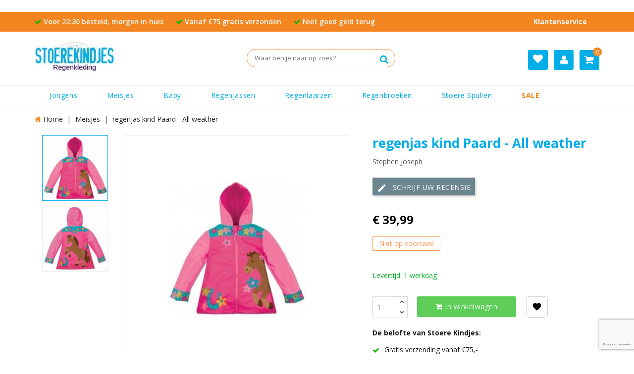

--- FILE ---
content_type: text/html; charset=utf-8
request_url: https://www.stoerekindjes-regenkleding.nl/meisjes-regenkleding/1878-regenjas-kind-paard-all-weather.html
body_size: 11986
content:
<!doctype html><html lang="nl"><head><meta charset="utf-8"><meta http-equiv="x-ua-compatible" content="ie=edge"><link rel="canonical" href="https://www.stoerekindjes-regenkleding.nl/meisjes-regenkleding/1878-regenjas-kind-paard-all-weather.html"><title>Regenjas kind Paard | meisjes all weather jas</title><meta name="description" content="Mooie regenjas Paard voor meisjes online bestellen bij Stoerekindjes voor slechts 39,99"><meta name="keywords" content=""><meta name="viewport" content="width=device-width, initial-scale=1"><link rel="icon" type="image/vnd.microsoft.icon" href="https://www.stoerekindjes-regenkleding.nl/img/favicon.ico?1613478081"><link rel="shortcut icon" type="image/x-icon" href="https://www.stoerekindjes-regenkleding.nl/img/favicon.ico?1613478081"><link rel="preload" as="font" type="font/woff2" crossorigin href="//www.stoerekindjes.nl/themes/dewebsmid/assets/css/570eb83859dc23dd0eec423a49e147fe.woff2"/><link rel="preload" as="font" type="font/woff2" crossorigin href="//maxcdn.bootstrapcdn.com/font-awesome/4.6.3/fonts/fontawesome-webfont.woff2?v=4.3.0"/> &nbsp;&nbsp;&nbsp; &nbsp;&nbsp;&nbsp;&nbsp;&nbsp;&nbsp;&nbsp; &nbsp;&nbsp;&nbsp;&nbsp;&nbsp;&nbsp;&nbsp; <script>&nbsp;&nbsp;&nbsp;&nbsp;&nbsp;&nbsp;&nbsp;&nbsp;&nbsp;&nbsp;&nbsp; (function(h,o,t,j,a,r){
&nbsp;&nbsp;&nbsp;&nbsp;&nbsp;&nbsp;&nbsp;&nbsp;&nbsp;&nbsp;&nbsp;&nbsp;&nbsp;&nbsp;&nbsp; h.hj=h.hj||function(){(h.hj.q=h.hj.q||[]).push(arguments)};
&nbsp;&nbsp;&nbsp;&nbsp;&nbsp;&nbsp;&nbsp;&nbsp;&nbsp;&nbsp;&nbsp;&nbsp;&nbsp;&nbsp;&nbsp; h._hjSettings={hjid:2361748,hjsv:5};
&nbsp;&nbsp;&nbsp;&nbsp;&nbsp;&nbsp;&nbsp;&nbsp;&nbsp;&nbsp;&nbsp;&nbsp;&nbsp;&nbsp;&nbsp; a=o.getElementsByTagName('head')[0];
&nbsp;&nbsp;&nbsp;&nbsp;&nbsp;&nbsp;&nbsp;&nbsp;&nbsp;&nbsp;&nbsp;&nbsp;&nbsp;&nbsp;&nbsp; r=o.createElement('script');r.async=1;
&nbsp;&nbsp;&nbsp;&nbsp;&nbsp;&nbsp;&nbsp;&nbsp;&nbsp;&nbsp;&nbsp;&nbsp;&nbsp;&nbsp;&nbsp; r.src=t+h._hjSettings.hjid+j+h._hjSettings.hjsv;
&nbsp;&nbsp;&nbsp;&nbsp;&nbsp;&nbsp;&nbsp;&nbsp;&nbsp;&nbsp;&nbsp;&nbsp;&nbsp;&nbsp;&nbsp; a.appendChild(r);
&nbsp;&nbsp;&nbsp;&nbsp;&nbsp;&nbsp;&nbsp;&nbsp;&nbsp;&nbsp;&nbsp; })(window,document,'//static.hotjar.com/c/hotjar-','.js?sv=');
&nbsp;&nbsp;&nbsp;&nbsp;&nbsp;&nbsp;&nbsp;</script> &nbsp;&nbsp;&nbsp;<link rel="stylesheet" href="https://www.stoerekindjes-regenkleding.nl/themes/dewebsmid/assets/cache/theme-d961d942.css" type="text/css" media="all"> <script type="text/javascript">var ASPath = "\/modules\/pm_advancedsearch4\/";
        var ASSearchUrl = "https:\/\/www.stoerekindjes-regenkleding.nl\/module\/pm_advancedsearch4\/advancedsearch4";
        var AdvancedEmailGuardData = {"meta":{"isGDPREnabled":true,"isLegacyOPCEnabled":false,"isLegacyMAModuleEnabled":false,"validationError":null},"settings":{"recaptcha":{"type":"v3","key":"6LenROUqAAAAAG1zR2zOPQ6D1A87PzpSx87dWjqH","forms":{"contact_us":{"size":"normal","align":"offset","offset":3},"register":{"size":"normal","align":"center","offset":1},"login":{"size":"normal","align":"center","offset":1},"reset_password":{"size":"normal","align":"center","offset":1},"quick_order":{"size":"normal","align":"center","offset":1},"newsletter":{"size":"normal","align":"left","offset":1}},"language":"shop","theme":"light","position":"bottomright","hidden":false,"deferred":false}},"context":{"ps":{"v17":true,"v17pc":true,"v17ch":true,"v16":false,"v161":false,"v15":false},"languageCode":"nl","pageName":"product"},"trans":{"genericError":"Er is een fout opgetreden. Probeer het nog eens."}};
        var as4_orderBySalesAsc = "Sales: Lower first";
        var as4_orderBySalesDesc = "Sales: Highest first";
        var confirm_token_deletion = "Weet u zeker dat u de volgende credit card wil verwijderen ";
        var prestashop = {"cart":{"products":[],"totals":{"total":{"type":"total","label":"Totaal","amount":0,"value":"\u20ac\u00a00,00"},"total_including_tax":{"type":"total","label":"Totaal (incl. btw)","amount":0,"value":"\u20ac\u00a00,00"},"total_excluding_tax":{"type":"total","label":"Totaal (excl. btw)","amount":0,"value":"\u20ac\u00a00,00"}},"subtotals":{"products":{"type":"products","label":"Subtotaal","amount":0,"value":"\u20ac\u00a00,00"},"discounts":null,"shipping":{"type":"shipping","label":"Verzending","amount":0,"value":""},"tax":null},"products_count":0,"summary_string":"0 artikelen","vouchers":{"allowed":1,"added":[]},"discounts":[],"minimalPurchase":0,"minimalPurchaseRequired":""},"currency":{"name":"Euro","iso_code":"EUR","iso_code_num":"978","sign":"\u20ac"},"customer":{"lastname":null,"firstname":null,"email":null,"birthday":null,"newsletter":null,"newsletter_date_add":null,"optin":null,"website":null,"company":null,"siret":null,"ape":null,"is_logged":false,"gender":{"type":null,"name":null},"addresses":[]},"language":{"name":"Nederlands (Dutch)","iso_code":"nl","locale":"nl-NL","language_code":"nl-nl","is_rtl":"0","date_format_lite":"d-m-Y","date_format_full":"d-m-Y H:i:s","id":1},"page":{"title":"","canonical":null,"meta":{"title":"Regenjas kind Paard | meisjes all weather jas","description":"Mooie regenjas Paard voor meisjes online bestellen bij Stoerekindjes voor slechts 39,99","keywords":"","robots":"index"},"page_name":"product","body_classes":{"lang-nl":true,"lang-rtl":false,"country-NL":true,"currency-EUR":true,"layout-full-width":true,"page-product":true,"tax-display-enabled":true,"product-id-1878":true,"product-regenjas kind Paard - All weather":true,"product-id-category-169":true,"product-id-manufacturer-34":true,"product-id-supplier-0":true,"product-available-for-order":true},"admin_notifications":[]},"shop":{"name":"Stoerekindjes-regenkleding.nl","logo":"https:\/\/www.stoerekindjes-regenkleding.nl\/img\/stoerekindjes-regenkleding-logo-16075925309.jpg","stores_icon":"https:\/\/www.stoerekindjes-regenkleding.nl\/img\/logo_stores.png","favicon":"https:\/\/www.stoerekindjes-regenkleding.nl\/img\/favicon.ico"},"urls":{"base_url":"https:\/\/www.stoerekindjes-regenkleding.nl\/","current_url":"https:\/\/www.stoerekindjes-regenkleding.nl\/meisjes-regenkleding\/1878-regenjas-kind-paard-all-weather.html","shop_domain_url":"https:\/\/www.stoerekindjes-regenkleding.nl","img_ps_url":"https:\/\/www.stoerekindjes-regenkleding.nl\/img\/","img_cat_url":"https:\/\/www.stoerekindjes-regenkleding.nl\/img\/c\/","img_lang_url":"https:\/\/www.stoerekindjes-regenkleding.nl\/img\/l\/","img_prod_url":"https:\/\/www.stoerekindjes-regenkleding.nl\/img\/p\/","img_manu_url":"https:\/\/www.stoerekindjes-regenkleding.nl\/img\/m\/","img_sup_url":"https:\/\/www.stoerekindjes-regenkleding.nl\/img\/su\/","img_ship_url":"https:\/\/www.stoerekindjes-regenkleding.nl\/img\/s\/","img_store_url":"https:\/\/www.stoerekindjes-regenkleding.nl\/img\/st\/","img_col_url":"https:\/\/www.stoerekindjes-regenkleding.nl\/img\/co\/","img_url":"https:\/\/www.stoerekindjes-regenkleding.nl\/themes\/dewebsmid\/assets\/img\/","css_url":"https:\/\/www.stoerekindjes-regenkleding.nl\/themes\/dewebsmid\/assets\/css\/","js_url":"https:\/\/www.stoerekindjes-regenkleding.nl\/themes\/dewebsmid\/assets\/js\/","pic_url":"https:\/\/www.stoerekindjes-regenkleding.nl\/upload\/","pages":{"address":"https:\/\/www.stoerekindjes-regenkleding.nl\/address","addresses":"https:\/\/www.stoerekindjes-regenkleding.nl\/addresses","authentication":"https:\/\/www.stoerekindjes-regenkleding.nl\/authentication","cart":"https:\/\/www.stoerekindjes-regenkleding.nl\/cart","category":"https:\/\/www.stoerekindjes-regenkleding.nl\/index.php?controller=category","cms":"https:\/\/www.stoerekindjes-regenkleding.nl\/index.php?controller=cms","contact":"https:\/\/www.stoerekindjes-regenkleding.nl\/contact-us","discount":"https:\/\/www.stoerekindjes-regenkleding.nl\/discount","guest_tracking":"https:\/\/www.stoerekindjes-regenkleding.nl\/guest-tracking","history":"https:\/\/www.stoerekindjes-regenkleding.nl\/order-history","identity":"https:\/\/www.stoerekindjes-regenkleding.nl\/identity","index":"https:\/\/www.stoerekindjes-regenkleding.nl\/","my_account":"https:\/\/www.stoerekindjes-regenkleding.nl\/my-account","order_confirmation":"https:\/\/www.stoerekindjes-regenkleding.nl\/index.php?controller=order-confirmation","order_detail":"https:\/\/www.stoerekindjes-regenkleding.nl\/index.php?controller=order-detail","order_follow":"https:\/\/www.stoerekindjes-regenkleding.nl\/order-follow","order":"https:\/\/www.stoerekindjes-regenkleding.nl\/order","order_return":"https:\/\/www.stoerekindjes-regenkleding.nl\/index.php?controller=order-return","order_slip":"https:\/\/www.stoerekindjes-regenkleding.nl\/order-slip","pagenotfound":"https:\/\/www.stoerekindjes-regenkleding.nl\/page-not-found","password":"https:\/\/www.stoerekindjes-regenkleding.nl\/password-recovery","pdf_invoice":"https:\/\/www.stoerekindjes-regenkleding.nl\/index.php?controller=pdf-invoice","pdf_order_return":"https:\/\/www.stoerekindjes-regenkleding.nl\/index.php?controller=pdf-order-return","pdf_order_slip":"https:\/\/www.stoerekindjes-regenkleding.nl\/index.php?controller=pdf-order-slip","prices_drop":"https:\/\/www.stoerekindjes-regenkleding.nl\/price-drop","product":"https:\/\/www.stoerekindjes-regenkleding.nl\/index.php?controller=product","search":"https:\/\/www.stoerekindjes-regenkleding.nl\/search","sitemap":"https:\/\/www.stoerekindjes-regenkleding.nl\/sitemap","stores":"https:\/\/www.stoerekindjes-regenkleding.nl\/stores","supplier":"https:\/\/www.stoerekindjes-regenkleding.nl\/supplier","register":"https:\/\/www.stoerekindjes-regenkleding.nl\/authentication?create_account=1","order_login":"https:\/\/www.stoerekindjes-regenkleding.nl\/order?login=1"},"alternative_langs":[],"theme_assets":"\/themes\/dewebsmid\/assets\/","actions":{"logout":"https:\/\/www.stoerekindjes-regenkleding.nl\/?mylogout="},"no_picture_image":{"bySize":{"cart_default":{"url":"https:\/\/www.stoerekindjes-regenkleding.nl\/img\/p\/nl-default-cart_default.jpg","width":83,"height":95},"small_default":{"url":"https:\/\/www.stoerekindjes-regenkleding.nl\/img\/p\/nl-default-small_default.jpg","width":83,"height":95},"home_default":{"url":"https:\/\/www.stoerekindjes-regenkleding.nl\/img\/p\/nl-default-home_default.jpg","width":270,"height":270},"medium_default":{"url":"https:\/\/www.stoerekindjes-regenkleding.nl\/img\/p\/nl-default-medium_default.jpg","width":450,"height":450},"large_default":{"url":"https:\/\/www.stoerekindjes-regenkleding.nl\/img\/p\/nl-default-large_default.jpg","width":800,"height":800}},"small":{"url":"https:\/\/www.stoerekindjes-regenkleding.nl\/img\/p\/nl-default-cart_default.jpg","width":83,"height":95},"medium":{"url":"https:\/\/www.stoerekindjes-regenkleding.nl\/img\/p\/nl-default-home_default.jpg","width":270,"height":270},"large":{"url":"https:\/\/www.stoerekindjes-regenkleding.nl\/img\/p\/nl-default-large_default.jpg","width":800,"height":800},"legend":""}},"configuration":{"display_taxes_label":true,"display_prices_tax_incl":true,"is_catalog":false,"show_prices":true,"opt_in":{"partner":false},"quantity_discount":{"type":"discount","label":"Eenheidskorting"},"voucher_enabled":1,"return_enabled":1},"field_required":[],"breadcrumb":{"links":[{"title":"Home","url":"https:\/\/www.stoerekindjes-regenkleding.nl\/"},{"title":"Meisjes","url":"https:\/\/www.stoerekindjes-regenkleding.nl\/169-meisjes-regenkleding"},{"title":"regenjas kind Paard - All weather","url":"https:\/\/www.stoerekindjes-regenkleding.nl\/meisjes-regenkleding\/1878-regenjas-kind-paard-all-weather.html"}],"count":3},"link":{"protocol_link":"https:\/\/","protocol_content":"https:\/\/"},"time":1765676361,"static_token":"73e97c6aec74dcaab64157f480528be1","token":"141d29486f5680cfbff5f7510c14c2c7","debug":false};
        var psemailsubscription_subscription = "https:\/\/www.stoerekindjes-regenkleding.nl\/module\/ps_emailsubscription\/subscription";</script> <script type="text/javascript">var psv = 1.7;
        var blog_secure_key = '04b465666faaf5230df94f9e6f5d3b50';
        var blog_front_controller_url = 'https://www.stoerekindjes-regenkleding.nl/module/hiblog/blog';</script> <?php /** * NOTICE OF LICENSE * * This file is licenced under the Software License Agreement. * With the purchase or the installation of the software in your application * you accept the licence agreement. * * You must not modify, adapt or create derivative works of this source code * * @author Johan van der Klis * @copyright 2019 De Websmid BV * @license LICENSE.txt */ ?> <script src="https://ajax.googleapis.com/ajax/libs/jquery/3.4.1/jquery.min.js"></script> <script meta="product-script" version="1.7" data-keepinline>jQuery(document).ready(function($){
		
      

    	// Send product information on view of product page   
        window.dataLayer = window.dataLayer || [];

    	dataLayer.push({
    		'event': 'product',
		    'ecommerce': {
			    'detail': {  
			      'products': [{
			        'name': 'regenjas kind Paard - All weather',         
			        'id': '1878',
			        'price': '33.05',
			        'category': 'meisjes-regenkleding'
			       }]
			     }
		   }
		});
        
			
			});</script> <script type="text/javascript">jQuery(document).ready(function($){

		function trackAddToCart(){
		// Send add to cart details
  			window.dataLayer = window.dataLayer || [];

			dataLayer.push({
			'event': 'addToCart',
				'ecommerce': {
				'currencyCode': 'EUR',
					'add': {                                
						'products': [{                        
							'name': 'regenjas kind Paard - All weather',
							'id': '1878',
							'price': '33.05',
							'category': 'meisjes-regenkleding',
							'quantity': 0
						}]
					}
				}
			});
		}

  		// Activate send cart details 
        $('button[data-button-action="add-to-cart"]').click(function(){
        	trackAddToCart();
        });
  	});</script> <script type="text/javascript" meta="awesome-analytics-tracking" version="1.7" data-keepinline>// Global tag manger and tracking code
          
        jQuery(document).ready(function($){
      
    
    
    
      (function(w,d,s,l,i){w[l]=w[l]||[];w[l].push({'gtm.start':
      new Date().getTime(),event:'gtm.js'});var f=d.getElementsByTagName(s)[0],
      j=d.createElement(s),dl=l!='dataLayer'?'&l='+l:'';j.async=true;j.src=
      'https://www.googletagmanager.com/gtm.js?id='+i+dl;f.parentNode.insertBefore(j,f);
      })(window,document,'script','dataLayer','GTM-MV8C4F8');

      window.dataLayer = window.dataLayer || [];
      function gtag(){dataLayer.push(arguments);}
      gtag('js', new Date());
    

    
          
        });</script> <meta property="og:type" content="product"><meta property="og:url" content="https://www.stoerekindjes-regenkleding.nl/meisjes-regenkleding/1878-regenjas-kind-paard-all-weather.html"><meta property="og:title" content="Regenjas kind Paard | meisjes all weather jas"><meta property="og:site_name" content="Stoerekindjes-regenkleding.nl"><meta property="og:description" content="Mooie regenjas Paard voor meisjes online bestellen bij Stoerekindjes voor slechts 39,99"><meta property="og:image" content="https://www.stoerekindjes-regenkleding.nl/6171-large_default/regenjas-kind-paard-all-weather.jpg"><meta property="product:pretax_price:amount" content="33.049587"><meta property="product:pretax_price:currency" content="EUR"><meta property="product:price:amount" content="39.99"><meta property="product:price:currency" content="EUR"></head><body id="product" class="lang-nl country-nl currency-eur layout-full-width page-product tax-display-enabled product-id-1878 product-regenjas-kind-paard-all-weather product-id-category-169 product-id-manufacturer-34 product-id-supplier-0 product-available-for-order"> <?php /** * NOTICE OF LICENSE * * This file is licenced under the Software License Agreement. * With the purchase or the installation of the software in your application * you accept the licence agreement. * * You must not modify, adapt or create derivative works of this source code * * @author Johan van der Klis * @copyright 2019 De Websmid BV * @license LICENSE.txt */ ?><noscript><iframe src="https://www.googletagmanager.com/ns.html?id=GTM-MV8C4F8" height="0" width="0" style="display:none;visibility:hidden"></iframe></noscript><main id="page"><header id="header"><div class="header-banner"></div><nav class="header-nav hidden-md-down"><div class="container"><div class="sp_customhtml_28_17656763611581097539 spcustom_html"><ul class="vinkjes"><li><i class="fa fa-check"></i> Voor 22:30 besteld, morgen in huis</li><li><i class="fa fa-check"></i> Vanaf €75 gratis verzonden</li><li><i class="fa fa-check"></i> Niet goed geld terug</li><li><i class="fa fa-check"></i> Veilig &amp; vertrouwd</li><li class="klantenservice"><a href="#footer">Klantenservice</a></li></ul></div></div> </nav><div class="header-top"><div class="container"><div class="header-top-inner hidden-lg-up"><div class="text-xs-left mobile hidden-lg-up mobile-menu"><div class="menu-icon"><div class="cat-title">Menu</div></div><div id="mobile_top_menu_wrapper" class="row hidden-lg-up"><div class="mobile-menu-inner"><div class="menu-icon"><div class="cat-title">Menu</div></div><div class="js-top-menu mobile" id="_mobile_top_menu"></div><div class="js-top-menu mobile" id="_mobile_main_menu"></div></div></div></div><div class="menu col-lg-12 js-top-menu position-static hidden-md-down" id="_desktop_main_menu"><ul class="top-menu container" id="top-menu" data-depth="0"><li class="category" id="category-171"> <a class="dropdown-item" href="https://www.stoerekindjes-regenkleding.nl/171-jongens" data-depth="0" > <span class="pull-xs-right hidden-lg-up"> <span data-target="#top_sub_menu_81097" data-toggle="collapse" class="navbar-toggler collapse-icons"> <i class="fa fa-plus add"></i> <i class="fa fa-minus remove">&nbsp;</i> </span> </span> Jongens </a><div class="popover sub-menu js-sub-menu collapse" id="top_sub_menu_81097"><ul class="top-menu " data-depth="1"><li class="category" id="category-233"> <a class="dropdown-item dropdown-submenu" href="https://www.stoerekindjes-regenkleding.nl/233-regenjas-jongens" data-depth="1" > Regenjas Jongens </a></li><li class="category" id="category-234"> <a class="dropdown-item dropdown-submenu" href="https://www.stoerekindjes-regenkleding.nl/234-regenbroeken-jongens" data-depth="1" > Regenbroeken jongens </a></li><li class="category" id="category-235"> <a class="dropdown-item dropdown-submenu" href="https://www.stoerekindjes-regenkleding.nl/235-regenpakken-jongens" data-depth="1" > Regenpakken jongens </a></li><li class="category" id="category-236"> <a class="dropdown-item dropdown-submenu" href="https://www.stoerekindjes-regenkleding.nl/236-regenlaarzen-voor-jongens" data-depth="1" > Regenlaarzen voor jongens </a></li><li class="category" id="category-237"> <a class="dropdown-item dropdown-submenu" href="https://www.stoerekindjes-regenkleding.nl/237-regenponcho-jongens" data-depth="1" > Regenponcho jongens </a></li><li class="category" id="category-238"> <a class="dropdown-item dropdown-submenu" href="https://www.stoerekindjes-regenkleding.nl/238-kinderparaplu-jongens" data-depth="1" > kinderparaplu jongens </a></li><li class="category" id="category-239"> <a class="dropdown-item dropdown-submenu" href="https://www.stoerekindjes-regenkleding.nl/239-fleece-vest-jongens" data-depth="1" > Fleece vest jongens </a></li></ul></div></li><li class="category" id="category-169"> <a class="dropdown-item" href="https://www.stoerekindjes-regenkleding.nl/169-meisjes-regenkleding" data-depth="0" > <span class="pull-xs-right hidden-lg-up"> <span data-target="#top_sub_menu_58903" data-toggle="collapse" class="navbar-toggler collapse-icons"> <i class="fa fa-plus add"></i> <i class="fa fa-minus remove">&nbsp;</i> </span> </span> Meisjes </a><div class="popover sub-menu js-sub-menu collapse" id="top_sub_menu_58903"><ul class="top-menu " data-depth="1"><li class="category" id="category-178"> <a class="dropdown-item dropdown-submenu" href="https://www.stoerekindjes-regenkleding.nl/178-regenjassen-voor-meisjes" data-depth="1" > Regenjassen voor Meisjes </a></li><li class="category" id="category-179"> <a class="dropdown-item dropdown-submenu" href="https://www.stoerekindjes-regenkleding.nl/179-regenbroeken-meisjes" data-depth="1" > Regenbroeken Meisjes </a></li><li class="category" id="category-180"> <a class="dropdown-item dropdown-submenu" href="https://www.stoerekindjes-regenkleding.nl/180-regenpakken-meisjes" data-depth="1" > Regenpakken Meisjes </a></li><li class="category" id="category-187"> <a class="dropdown-item dropdown-submenu" href="https://www.stoerekindjes-regenkleding.nl/187-kinderparaplu-meisjes" data-depth="1" > Kinderparaplu meisjes </a></li><li class="category" id="category-188"> <a class="dropdown-item dropdown-submenu" href="https://www.stoerekindjes-regenkleding.nl/188-regenlaarzen-voor-meisjes" data-depth="1" > Regenlaarzen voor meisjes </a></li><li class="category" id="category-196"> <a class="dropdown-item dropdown-submenu" href="https://www.stoerekindjes-regenkleding.nl/196-poncho-s-voor-meisjes" data-depth="1" > Poncho&#039;s voor meisjes </a></li><li class="category" id="category-210"> <a class="dropdown-item dropdown-submenu" href="https://www.stoerekindjes-regenkleding.nl/210-fleece-vest-meisjes" data-depth="1" > Fleece vest meisjes </a></li></ul></div></li><li class="category" id="category-200"> <a class="dropdown-item" href="https://www.stoerekindjes-regenkleding.nl/200-baby" data-depth="0" > <span class="pull-xs-right hidden-lg-up"> <span data-target="#top_sub_menu_37235" data-toggle="collapse" class="navbar-toggler collapse-icons"> <i class="fa fa-plus add"></i> <i class="fa fa-minus remove">&nbsp;</i> </span> </span> Baby </a><div class="popover sub-menu js-sub-menu collapse" id="top_sub_menu_37235"><ul class="top-menu " data-depth="1"><li class="category" id="category-242"> <a class="dropdown-item dropdown-submenu" href="https://www.stoerekindjes-regenkleding.nl/242-regenpak" data-depth="1" > Regenpak baby </a></li><li class="category" id="category-243"> <a class="dropdown-item dropdown-submenu" href="https://www.stoerekindjes-regenkleding.nl/243-regenjas-baby" data-depth="1" > Regenjas baby </a></li><li class="category" id="category-244"> <a class="dropdown-item dropdown-submenu" href="https://www.stoerekindjes-regenkleding.nl/244-regenbroek-baby" data-depth="1" > Regenbroek baby </a></li><li class="category" id="category-245"> <a class="dropdown-item dropdown-submenu" href="https://www.stoerekindjes-regenkleding.nl/245-baby-regenlaarsjes" data-depth="1" > Baby regenlaarsjes </a></li><li class="category" id="category-246"> <a class="dropdown-item dropdown-submenu" href="https://www.stoerekindjes-regenkleding.nl/246-regenhoes" data-depth="1" > Regenhoes </a></li><li class="category" id="category-306"> <a class="dropdown-item dropdown-submenu" href="https://www.stoerekindjes-regenkleding.nl/306-pantoffels-baby" data-depth="1" > Pantoffels Baby </a></li></ul></div></li><li class="category" id="category-170"> <a class="dropdown-item" href="https://www.stoerekindjes-regenkleding.nl/170-regenjas-kind" data-depth="0" > <span class="pull-xs-right hidden-lg-up"> <span data-target="#top_sub_menu_53221" data-toggle="collapse" class="navbar-toggler collapse-icons"> <i class="fa fa-plus add"></i> <i class="fa fa-minus remove">&nbsp;</i> </span> </span> Regenjassen </a><div class="popover sub-menu js-sub-menu collapse" id="top_sub_menu_53221"><ul class="top-menu " data-depth="1"><li class="category" id="category-193"> <a class="dropdown-item dropdown-submenu" href="https://www.stoerekindjes-regenkleding.nl/193-regenponcho-s" data-depth="1" > Regenponcho&#039;s </a></li><li class="category" id="category-194"> <a class="dropdown-item dropdown-submenu" href="https://www.stoerekindjes-regenkleding.nl/194-regenjassen" data-depth="1" > Regenjassen </a></li><li class="category" id="category-212"> <a class="dropdown-item dropdown-submenu" href="https://www.stoerekindjes-regenkleding.nl/212-gewatteerde-jassen" data-depth="1" > gewatteerde jassen </a></li><li class="category" id="category-213"> <a class="dropdown-item dropdown-submenu" href="https://www.stoerekindjes-regenkleding.nl/213-bodywarmer-kind" data-depth="1" > Bodywarmer Kind </a></li><li class="category" id="category-247"> <a class="dropdown-item dropdown-submenu" href="https://www.stoerekindjes-regenkleding.nl/247-softshell-jas" data-depth="1" > Softshell Jas </a></li></ul></div></li><li class="category" id="category-182"> <a class="dropdown-item" href="https://www.stoerekindjes-regenkleding.nl/182-regenlaarzen" data-depth="0" > <span class="pull-xs-right hidden-lg-up"> <span data-target="#top_sub_menu_73982" data-toggle="collapse" class="navbar-toggler collapse-icons"> <i class="fa fa-plus add"></i> <i class="fa fa-minus remove">&nbsp;</i> </span> </span> Regenlaarzen </a><div class="popover sub-menu js-sub-menu collapse" id="top_sub_menu_73982"><ul class="top-menu " data-depth="1"><li class="category" id="category-217"> <a class="dropdown-item dropdown-submenu" href="https://www.stoerekindjes-regenkleding.nl/217-kinder-regenlaarzen" data-depth="1" > Kinder regenlaarzen </a></li><li class="category" id="category-207"> <a class="dropdown-item dropdown-submenu" href="https://www.stoerekindjes-regenkleding.nl/207-korte-regenlaarsjes" data-depth="1" > Korte Regenlaarsjes </a></li><li class="category" id="category-216"> <a class="dropdown-item dropdown-submenu" href="https://www.stoerekindjes-regenkleding.nl/216-gevoerde-regenlaarzen" data-depth="1" > Gevoerde regenlaarzen </a></li><li class="category" id="category-211"> <a class="dropdown-item dropdown-submenu" href="https://www.stoerekindjes-regenkleding.nl/211-snowboots-kind" data-depth="1" > Snowboots kind </a></li><li class="category" id="category-206"> <a class="dropdown-item dropdown-submenu" href="https://www.stoerekindjes-regenkleding.nl/206-regenlaarzen-dames" data-depth="1" > Regenlaarzen dames </a></li></ul></div></li><li class="category" id="category-172"> <a class="dropdown-item" href="https://www.stoerekindjes-regenkleding.nl/172-regenbroek-kind" data-depth="0" > <span class="pull-xs-right hidden-lg-up"> <span data-target="#top_sub_menu_13896" data-toggle="collapse" class="navbar-toggler collapse-icons"> <i class="fa fa-plus add"></i> <i class="fa fa-minus remove">&nbsp;</i> </span> </span> Regenbroeken </a><div class="popover sub-menu js-sub-menu collapse" id="top_sub_menu_13896"><ul class="top-menu " data-depth="1"><li class="category" id="category-214"> <a class="dropdown-item dropdown-submenu" href="https://www.stoerekindjes-regenkleding.nl/214-skibroek-kind" data-depth="1" > Skibroek kind </a></li><li class="category" id="category-215"> <a class="dropdown-item dropdown-submenu" href="https://www.stoerekindjes-regenkleding.nl/215-kinder-regenbroek" data-depth="1" > Kinder regenbroek </a></li><li class="category" id="category-240"> <a class="dropdown-item dropdown-submenu" href="https://www.stoerekindjes-regenkleding.nl/240-bretels-regenbroeken" data-depth="1" > Bretels regenbroeken </a></li></ul></div></li><li class="category" id="category-51"> <a class="dropdown-item" href="https://www.stoerekindjes-regenkleding.nl/51-stoere-spullen" data-depth="0" > <span class="pull-xs-right hidden-lg-up"> <span data-target="#top_sub_menu_99817" data-toggle="collapse" class="navbar-toggler collapse-icons"> <i class="fa fa-plus add"></i> <i class="fa fa-minus remove">&nbsp;</i> </span> </span> Stoere Spullen </a><div class="popover sub-menu js-sub-menu collapse" id="top_sub_menu_99817"><ul class="top-menu " data-depth="1"><li class="category" id="category-181"> <a class="dropdown-item dropdown-submenu" href="https://www.stoerekindjes-regenkleding.nl/181-kinderparaplu" data-depth="1" > Kinderparaplu </a></li><li class="category" id="category-183"> <a class="dropdown-item dropdown-submenu" href="https://www.stoerekindjes-regenkleding.nl/183-mutsen" data-depth="1" > Mutsen </a></li><li class="category" id="category-184"> <a class="dropdown-item dropdown-submenu" href="https://www.stoerekindjes-regenkleding.nl/184-sjaals" data-depth="1" > Sjaals </a></li><li class="category" id="category-185"> <a class="dropdown-item dropdown-submenu" href="https://www.stoerekindjes-regenkleding.nl/185-reflector-hesje" data-depth="1" > Reflector hesje </a></li><li class="category" id="category-186"> <a class="dropdown-item dropdown-submenu" href="https://www.stoerekindjes-regenkleding.nl/186-rugzak-beschermer" data-depth="1" > Rugzak beschermer </a></li><li class="category" id="category-191"> <a class="dropdown-item dropdown-submenu" href="https://www.stoerekindjes-regenkleding.nl/191-inlegzooltjes" data-depth="1" > Inlegzooltjes </a></li><li class="category" id="category-192"> <a class="dropdown-item dropdown-submenu" href="https://www.stoerekindjes-regenkleding.nl/192-drinkzakje-herbruikbaar" data-depth="1" > Drinkzakje herbruikbaar </a></li><li class="category" id="category-197"> <a class="dropdown-item dropdown-submenu" href="https://www.stoerekindjes-regenkleding.nl/197-rugzak-schooltas" data-depth="1" > Rugzakken &amp; Schooltassen </a></li><li class="category" id="category-198"> <a class="dropdown-item dropdown-submenu" href="https://www.stoerekindjes-regenkleding.nl/198-kinderwanten-baby-wanten" data-depth="1" > Kinderwanten | baby wanten </a></li><li class="category" id="category-199"> <a class="dropdown-item dropdown-submenu" href="https://www.stoerekindjes-regenkleding.nl/199-kinderhandschoenen" data-depth="1" > Kinderhandschoenen </a></li><li class="category" id="category-208"> <a class="dropdown-item dropdown-submenu" href="https://www.stoerekindjes-regenkleding.nl/208-fleece-vest" data-depth="1" > Fleece Vest </a></li><li class="category" id="category-294"> <a class="dropdown-item dropdown-submenu" href="https://www.stoerekindjes-regenkleding.nl/294-kinder-badjassen" data-depth="1" > Kinder badjassen </a></li><li class="category" id="category-295"> <a class="dropdown-item dropdown-submenu" href="https://www.stoerekindjes-regenkleding.nl/295-badponcho-s-handdoeken-met-capuchon" data-depth="1" > Badponcho&#039;s &amp; Handdoeken met capuchon </a></li></ul></div></li><li class="category" id="category-11"> <a class="dropdown-item" href="https://www.stoerekindjes-regenkleding.nl/11-sale" data-depth="0" > Sale </a></li></ul></div></div><div class="header_logo"> <a href="https://www.stoerekindjes-regenkleding.nl/"> <img class="logo img-responsive" src="https://www.stoerekindjes-regenkleding.nl/img/stoerekindjes-regenkleding-logo-16075925309.jpg" alt="Stoerekindjes-regenkleding.nl"> </a></div><div id="desktop_cart"><div class="blockcart cart-preview inactive" data-refresh-url="//www.stoerekindjes-regenkleding.nl/module/ps_shoppingcart/ajax"><div class="header blockcart-header dropdown js-dropdown"> <a class="shopping-cart" rel="nofollow" href="//www.stoerekindjes-regenkleding.nl/cart?action=show" > <span class="mobile_count">0</span> <span class="cart-products-count hidden-sm-down">0 Item</span> </a></div></div></div><div class="user-info dropdown js-dropdown"> <span class="user-info-title expand-more _gray-darker" data-toggle="dropdown"><span class="account_text">Account</span></span><ul class="dropdown-menu"><li> <a class="dropdown-item" href="https://www.stoerekindjes-regenkleding.nl/my-account" title="Aanloggen bij Uw klantenrekening" rel="nofollow" > <span>Inloggen</span> </a></li><li></li><li></li></ul></div><div id="search_widget" class="col-lg-4 col-md-5 col-sm-12 search-widget" data-search-controller-url="//www.stoerekindjes-regenkleding.nl/search"> <span class="search_button"></span><div class="search_toggle"><form method="get" action="//www.stoerekindjes-regenkleding.nl/search"> <input type="hidden" name="controller" value="search"> <input type="text" name="s" value="" placeholder="Waar ben je naar op zoek?"> <button type="submit"><i class="fa fa-search"></i></button></form></div></div><div class="wishlistheader"><div> <a href="https://www.stoerekindjes-regenkleding.nl/module/an_wishlist/list" title="My wishlist"> <i class="fa fa-heart"></i> </a></div></div></div><div class="header-top-inner hidden-md-down"><div class="container"><div class="text-xs-left mobile hidden-lg-up mobile-menu"><div class="menu-icon"><div class="cat-title">Menu</div></div><div id="mobile_top_menu_wrapper" class="row hidden-lg-up"><div class="mobile-menu-inner"><div class="menu-icon"><div class="cat-title">Menu</div></div><div class="js-top-menu mobile" id="_mobile_top_menu"></div><div class="js-top-menu mobile" id="_mobile_main_menu"></div></div></div></div><div class="menu col-lg-12 js-top-menu position-static hidden-md-down" id="_desktop_main_menu"><ul class="top-menu container" id="top-menu" data-depth="0"><li class="category" id="category-171"> <a class="dropdown-item" href="https://www.stoerekindjes-regenkleding.nl/171-jongens" data-depth="0" > <span class="pull-xs-right hidden-lg-up"> <span data-target="#top_sub_menu_74383" data-toggle="collapse" class="navbar-toggler collapse-icons"> <i class="fa fa-plus add"></i> <i class="fa fa-minus remove">&nbsp;</i> </span> </span> Jongens </a><div class="popover sub-menu js-sub-menu collapse" id="top_sub_menu_74383"><ul class="top-menu " data-depth="1"><li class="category" id="category-233"> <a class="dropdown-item dropdown-submenu" href="https://www.stoerekindjes-regenkleding.nl/233-regenjas-jongens" data-depth="1" > Regenjas Jongens </a></li><li class="category" id="category-234"> <a class="dropdown-item dropdown-submenu" href="https://www.stoerekindjes-regenkleding.nl/234-regenbroeken-jongens" data-depth="1" > Regenbroeken jongens </a></li><li class="category" id="category-235"> <a class="dropdown-item dropdown-submenu" href="https://www.stoerekindjes-regenkleding.nl/235-regenpakken-jongens" data-depth="1" > Regenpakken jongens </a></li><li class="category" id="category-236"> <a class="dropdown-item dropdown-submenu" href="https://www.stoerekindjes-regenkleding.nl/236-regenlaarzen-voor-jongens" data-depth="1" > Regenlaarzen voor jongens </a></li><li class="category" id="category-237"> <a class="dropdown-item dropdown-submenu" href="https://www.stoerekindjes-regenkleding.nl/237-regenponcho-jongens" data-depth="1" > Regenponcho jongens </a></li><li class="category" id="category-238"> <a class="dropdown-item dropdown-submenu" href="https://www.stoerekindjes-regenkleding.nl/238-kinderparaplu-jongens" data-depth="1" > kinderparaplu jongens </a></li><li class="category" id="category-239"> <a class="dropdown-item dropdown-submenu" href="https://www.stoerekindjes-regenkleding.nl/239-fleece-vest-jongens" data-depth="1" > Fleece vest jongens </a></li></ul></div></li><li class="category" id="category-169"> <a class="dropdown-item" href="https://www.stoerekindjes-regenkleding.nl/169-meisjes-regenkleding" data-depth="0" > <span class="pull-xs-right hidden-lg-up"> <span data-target="#top_sub_menu_81675" data-toggle="collapse" class="navbar-toggler collapse-icons"> <i class="fa fa-plus add"></i> <i class="fa fa-minus remove">&nbsp;</i> </span> </span> Meisjes </a><div class="popover sub-menu js-sub-menu collapse" id="top_sub_menu_81675"><ul class="top-menu " data-depth="1"><li class="category" id="category-178"> <a class="dropdown-item dropdown-submenu" href="https://www.stoerekindjes-regenkleding.nl/178-regenjassen-voor-meisjes" data-depth="1" > Regenjassen voor Meisjes </a></li><li class="category" id="category-179"> <a class="dropdown-item dropdown-submenu" href="https://www.stoerekindjes-regenkleding.nl/179-regenbroeken-meisjes" data-depth="1" > Regenbroeken Meisjes </a></li><li class="category" id="category-180"> <a class="dropdown-item dropdown-submenu" href="https://www.stoerekindjes-regenkleding.nl/180-regenpakken-meisjes" data-depth="1" > Regenpakken Meisjes </a></li><li class="category" id="category-187"> <a class="dropdown-item dropdown-submenu" href="https://www.stoerekindjes-regenkleding.nl/187-kinderparaplu-meisjes" data-depth="1" > Kinderparaplu meisjes </a></li><li class="category" id="category-188"> <a class="dropdown-item dropdown-submenu" href="https://www.stoerekindjes-regenkleding.nl/188-regenlaarzen-voor-meisjes" data-depth="1" > Regenlaarzen voor meisjes </a></li><li class="category" id="category-196"> <a class="dropdown-item dropdown-submenu" href="https://www.stoerekindjes-regenkleding.nl/196-poncho-s-voor-meisjes" data-depth="1" > Poncho&#039;s voor meisjes </a></li><li class="category" id="category-210"> <a class="dropdown-item dropdown-submenu" href="https://www.stoerekindjes-regenkleding.nl/210-fleece-vest-meisjes" data-depth="1" > Fleece vest meisjes </a></li></ul></div></li><li class="category" id="category-200"> <a class="dropdown-item" href="https://www.stoerekindjes-regenkleding.nl/200-baby" data-depth="0" > <span class="pull-xs-right hidden-lg-up"> <span data-target="#top_sub_menu_29753" data-toggle="collapse" class="navbar-toggler collapse-icons"> <i class="fa fa-plus add"></i> <i class="fa fa-minus remove">&nbsp;</i> </span> </span> Baby </a><div class="popover sub-menu js-sub-menu collapse" id="top_sub_menu_29753"><ul class="top-menu " data-depth="1"><li class="category" id="category-242"> <a class="dropdown-item dropdown-submenu" href="https://www.stoerekindjes-regenkleding.nl/242-regenpak" data-depth="1" > Regenpak baby </a></li><li class="category" id="category-243"> <a class="dropdown-item dropdown-submenu" href="https://www.stoerekindjes-regenkleding.nl/243-regenjas-baby" data-depth="1" > Regenjas baby </a></li><li class="category" id="category-244"> <a class="dropdown-item dropdown-submenu" href="https://www.stoerekindjes-regenkleding.nl/244-regenbroek-baby" data-depth="1" > Regenbroek baby </a></li><li class="category" id="category-245"> <a class="dropdown-item dropdown-submenu" href="https://www.stoerekindjes-regenkleding.nl/245-baby-regenlaarsjes" data-depth="1" > Baby regenlaarsjes </a></li><li class="category" id="category-246"> <a class="dropdown-item dropdown-submenu" href="https://www.stoerekindjes-regenkleding.nl/246-regenhoes" data-depth="1" > Regenhoes </a></li><li class="category" id="category-306"> <a class="dropdown-item dropdown-submenu" href="https://www.stoerekindjes-regenkleding.nl/306-pantoffels-baby" data-depth="1" > Pantoffels Baby </a></li></ul></div></li><li class="category" id="category-170"> <a class="dropdown-item" href="https://www.stoerekindjes-regenkleding.nl/170-regenjas-kind" data-depth="0" > <span class="pull-xs-right hidden-lg-up"> <span data-target="#top_sub_menu_31195" data-toggle="collapse" class="navbar-toggler collapse-icons"> <i class="fa fa-plus add"></i> <i class="fa fa-minus remove">&nbsp;</i> </span> </span> Regenjassen </a><div class="popover sub-menu js-sub-menu collapse" id="top_sub_menu_31195"><ul class="top-menu " data-depth="1"><li class="category" id="category-193"> <a class="dropdown-item dropdown-submenu" href="https://www.stoerekindjes-regenkleding.nl/193-regenponcho-s" data-depth="1" > Regenponcho&#039;s </a></li><li class="category" id="category-194"> <a class="dropdown-item dropdown-submenu" href="https://www.stoerekindjes-regenkleding.nl/194-regenjassen" data-depth="1" > Regenjassen </a></li><li class="category" id="category-212"> <a class="dropdown-item dropdown-submenu" href="https://www.stoerekindjes-regenkleding.nl/212-gewatteerde-jassen" data-depth="1" > gewatteerde jassen </a></li><li class="category" id="category-213"> <a class="dropdown-item dropdown-submenu" href="https://www.stoerekindjes-regenkleding.nl/213-bodywarmer-kind" data-depth="1" > Bodywarmer Kind </a></li><li class="category" id="category-247"> <a class="dropdown-item dropdown-submenu" href="https://www.stoerekindjes-regenkleding.nl/247-softshell-jas" data-depth="1" > Softshell Jas </a></li></ul></div></li><li class="category" id="category-182"> <a class="dropdown-item" href="https://www.stoerekindjes-regenkleding.nl/182-regenlaarzen" data-depth="0" > <span class="pull-xs-right hidden-lg-up"> <span data-target="#top_sub_menu_50878" data-toggle="collapse" class="navbar-toggler collapse-icons"> <i class="fa fa-plus add"></i> <i class="fa fa-minus remove">&nbsp;</i> </span> </span> Regenlaarzen </a><div class="popover sub-menu js-sub-menu collapse" id="top_sub_menu_50878"><ul class="top-menu " data-depth="1"><li class="category" id="category-217"> <a class="dropdown-item dropdown-submenu" href="https://www.stoerekindjes-regenkleding.nl/217-kinder-regenlaarzen" data-depth="1" > Kinder regenlaarzen </a></li><li class="category" id="category-207"> <a class="dropdown-item dropdown-submenu" href="https://www.stoerekindjes-regenkleding.nl/207-korte-regenlaarsjes" data-depth="1" > Korte Regenlaarsjes </a></li><li class="category" id="category-216"> <a class="dropdown-item dropdown-submenu" href="https://www.stoerekindjes-regenkleding.nl/216-gevoerde-regenlaarzen" data-depth="1" > Gevoerde regenlaarzen </a></li><li class="category" id="category-211"> <a class="dropdown-item dropdown-submenu" href="https://www.stoerekindjes-regenkleding.nl/211-snowboots-kind" data-depth="1" > Snowboots kind </a></li><li class="category" id="category-206"> <a class="dropdown-item dropdown-submenu" href="https://www.stoerekindjes-regenkleding.nl/206-regenlaarzen-dames" data-depth="1" > Regenlaarzen dames </a></li></ul></div></li><li class="category" id="category-172"> <a class="dropdown-item" href="https://www.stoerekindjes-regenkleding.nl/172-regenbroek-kind" data-depth="0" > <span class="pull-xs-right hidden-lg-up"> <span data-target="#top_sub_menu_90340" data-toggle="collapse" class="navbar-toggler collapse-icons"> <i class="fa fa-plus add"></i> <i class="fa fa-minus remove">&nbsp;</i> </span> </span> Regenbroeken </a><div class="popover sub-menu js-sub-menu collapse" id="top_sub_menu_90340"><ul class="top-menu " data-depth="1"><li class="category" id="category-214"> <a class="dropdown-item dropdown-submenu" href="https://www.stoerekindjes-regenkleding.nl/214-skibroek-kind" data-depth="1" > Skibroek kind </a></li><li class="category" id="category-215"> <a class="dropdown-item dropdown-submenu" href="https://www.stoerekindjes-regenkleding.nl/215-kinder-regenbroek" data-depth="1" > Kinder regenbroek </a></li><li class="category" id="category-240"> <a class="dropdown-item dropdown-submenu" href="https://www.stoerekindjes-regenkleding.nl/240-bretels-regenbroeken" data-depth="1" > Bretels regenbroeken </a></li></ul></div></li><li class="category" id="category-51"> <a class="dropdown-item" href="https://www.stoerekindjes-regenkleding.nl/51-stoere-spullen" data-depth="0" > <span class="pull-xs-right hidden-lg-up"> <span data-target="#top_sub_menu_56288" data-toggle="collapse" class="navbar-toggler collapse-icons"> <i class="fa fa-plus add"></i> <i class="fa fa-minus remove">&nbsp;</i> </span> </span> Stoere Spullen </a><div class="popover sub-menu js-sub-menu collapse" id="top_sub_menu_56288"><ul class="top-menu " data-depth="1"><li class="category" id="category-181"> <a class="dropdown-item dropdown-submenu" href="https://www.stoerekindjes-regenkleding.nl/181-kinderparaplu" data-depth="1" > Kinderparaplu </a></li><li class="category" id="category-183"> <a class="dropdown-item dropdown-submenu" href="https://www.stoerekindjes-regenkleding.nl/183-mutsen" data-depth="1" > Mutsen </a></li><li class="category" id="category-184"> <a class="dropdown-item dropdown-submenu" href="https://www.stoerekindjes-regenkleding.nl/184-sjaals" data-depth="1" > Sjaals </a></li><li class="category" id="category-185"> <a class="dropdown-item dropdown-submenu" href="https://www.stoerekindjes-regenkleding.nl/185-reflector-hesje" data-depth="1" > Reflector hesje </a></li><li class="category" id="category-186"> <a class="dropdown-item dropdown-submenu" href="https://www.stoerekindjes-regenkleding.nl/186-rugzak-beschermer" data-depth="1" > Rugzak beschermer </a></li><li class="category" id="category-191"> <a class="dropdown-item dropdown-submenu" href="https://www.stoerekindjes-regenkleding.nl/191-inlegzooltjes" data-depth="1" > Inlegzooltjes </a></li><li class="category" id="category-192"> <a class="dropdown-item dropdown-submenu" href="https://www.stoerekindjes-regenkleding.nl/192-drinkzakje-herbruikbaar" data-depth="1" > Drinkzakje herbruikbaar </a></li><li class="category" id="category-197"> <a class="dropdown-item dropdown-submenu" href="https://www.stoerekindjes-regenkleding.nl/197-rugzak-schooltas" data-depth="1" > Rugzakken &amp; Schooltassen </a></li><li class="category" id="category-198"> <a class="dropdown-item dropdown-submenu" href="https://www.stoerekindjes-regenkleding.nl/198-kinderwanten-baby-wanten" data-depth="1" > Kinderwanten | baby wanten </a></li><li class="category" id="category-199"> <a class="dropdown-item dropdown-submenu" href="https://www.stoerekindjes-regenkleding.nl/199-kinderhandschoenen" data-depth="1" > Kinderhandschoenen </a></li><li class="category" id="category-208"> <a class="dropdown-item dropdown-submenu" href="https://www.stoerekindjes-regenkleding.nl/208-fleece-vest" data-depth="1" > Fleece Vest </a></li><li class="category" id="category-294"> <a class="dropdown-item dropdown-submenu" href="https://www.stoerekindjes-regenkleding.nl/294-kinder-badjassen" data-depth="1" > Kinder badjassen </a></li><li class="category" id="category-295"> <a class="dropdown-item dropdown-submenu" href="https://www.stoerekindjes-regenkleding.nl/295-badponcho-s-handdoeken-met-capuchon" data-depth="1" > Badponcho&#039;s &amp; Handdoeken met capuchon </a></li></ul></div></li><li class="category" id="category-11"> <a class="dropdown-item" href="https://www.stoerekindjes-regenkleding.nl/11-sale" data-depth="0" > Sale </a></li></ul></div></div></div><div class="header-mobile-search hidden-lg-up"><div class="container"><div id="search_widget" class="col-lg-4 col-md-5 col-sm-12 search-widget" data-search-controller-url="//www.stoerekindjes-regenkleding.nl/search"> <span class="search_button"></span><div class="search_toggle"><form method="get" action="//www.stoerekindjes-regenkleding.nl/search"> <input type="hidden" name="controller" value="search"> <input type="text" name="s" value="" placeholder="Waar ben je naar op zoek?"> <button type="submit"><i class="fa fa-search"></i></button></form></div></div></div><div class="mobile_usp"><div class="sp_customhtml_27_17656763611221716668 spcustom_html"><p><i class="fa fa-check">&nbsp;</i> Voor 23:00 besteld, morgen in huis</p></div></div></div></div> </header> <aside id="notifications"><div class="container"></div> </aside> <section id="wrapper"> <nav data-depth="3" class="breadcrumb"><div class="container"><ol itemscope itemtype="http://schema.org/BreadcrumbList"><li itemprop="itemListElement" itemscope itemtype="http://schema.org/ListItem"> <a itemprop="item" href="https://www.stoerekindjes-regenkleding.nl/"> <span itemprop="name"><i style="color:#F38620;" class="fa fa-home"></i> Home</span> </a><meta itemprop="position" content="1"></li><li itemprop="itemListElement" itemscope itemtype="http://schema.org/ListItem"> <a itemprop="item" href="https://www.stoerekindjes-regenkleding.nl/169-meisjes-regenkleding"> <span itemprop="name"> Meisjes</span> </a><meta itemprop="position" content="2"></li><li itemprop="itemListElement" itemscope itemtype="http://schema.org/ListItem"> <a itemprop="item" href="https://www.stoerekindjes-regenkleding.nl/meisjes-regenkleding/1878-regenjas-kind-paard-all-weather.html"> <span itemprop="name"> regenjas kind Paard - All weather</span> </a><meta itemprop="position" content="3"></li></ol></div> </nav><div class="container"><div id="columns_inner"><div id="content-wrapper"><section id="main" itemscope itemtype="https://schema.org/Product"><meta itemprop="url" content="https://www.stoerekindjes-regenkleding.nl/meisjes-regenkleding/1878-27890-regenjas-kind-paard-all-weather.html#/1781-maat_regenkleding-80_86"><div class="hidden-lg-up"><h1 class="h1 productpage_title" itemprop="name">regenjas kind Paard - All weather</h1><div class="product-reference"> <a href="https://www.stoerekindjes-regenkleding.nl/brand/34-stephen-joseph">Stephen Joseph </a></div><div class="product-additional-info"><div class="product-comments-additional-info"> <button class="btn btn-comment post-product-comment"> <i class="material-icons shopping-cart">edit</i> Schrijf uw recensie </button></div></div><div class="clearfix"></div><hr /></div><div class="row"><div class="pp-left-column col-xs-12 col-sm-6 col-md-7"> <section class="page-content" id="content"><div class="product-leftside"><ul class="product-flags"></ul><div class="images-container"><div class="col-md-3 hidden-sm-down"><div class="js-qv-mask mask additional_grid"><ul class="product_list grid row gridcount"><li class="thumb-container product_item col-xs-12"> <img class="thumb js-thumb selected " data-image-medium-src="https://www.stoerekindjes-regenkleding.nl/6171-medium_default/regenjas-kind-paard-all-weather.jpg" data-image-large-src="https://www.stoerekindjes-regenkleding.nl/6171-large_default/regenjas-kind-paard-all-weather.jpg" src="https://www.stoerekindjes-regenkleding.nl/6171-home_default/regenjas-kind-paard-all-weather.jpg" alt="regenjas Paard | All weather jas" title="regenjas Paard | All weather jas" width="95" itemprop="image" ></li><li class="thumb-container product_item col-xs-12"> <img class="thumb js-thumb " data-image-medium-src="https://www.stoerekindjes-regenkleding.nl/6172-medium_default/regenjas-kind-paard-all-weather.jpg" data-image-large-src="https://www.stoerekindjes-regenkleding.nl/6172-large_default/regenjas-kind-paard-all-weather.jpg" src="https://www.stoerekindjes-regenkleding.nl/6172-home_default/regenjas-kind-paard-all-weather.jpg" alt="regenjas Paard | All weather jas" title="regenjas Paard | All weather jas" width="95" itemprop="image" ></li></ul></div></div><div class="col-md-9"><div class="product-cover hidden-sm-down"> <img class="js-qv-product-cover" src="https://www.stoerekindjes-regenkleding.nl/6171-large_default/regenjas-kind-paard-all-weather.jpg" alt="regenjas Paard | All weather jas" title="regenjas Paard | All weather jas" style="width:100%;" itemprop="image"><div class="layer hidden-sm-down" data-toggle="modal" data-target="#product-modal"> <i class="material-icons zoom-in">&#xE8FF;</i></div></div><div class="hidden-md-up"><ul class="product-images js-qv-product-images" id="mobileslider"><li class="mobilesliderli"> <img class="mobilesliderlithumb selected " style="display: none;" src="https://www.stoerekindjes-regenkleding.nl/6171-large_default/regenjas-kind-paard-all-weather.jpg" alt="regenjas Paard | All weather jas" title="regenjas Paard | All weather jas" itemprop="image" ></li><li class="mobilesliderli"> <img class="mobilesliderlithumb " style="display: none;" src="https://www.stoerekindjes-regenkleding.nl/6172-large_default/regenjas-kind-paard-all-weather.jpg" alt="regenjas Paard | All weather jas" title="regenjas Paard | All weather jas" itemprop="image" ></li></div></div></div></div> </section></div><div class="pp-right-column col-xs-12 col-sm-6 col-md-5"><div class="hidden-md-down"><h1 class="h1 productpage_title" itemprop="name">regenjas kind Paard - All weather</h1><div class="product-reference"> <a href="https://www.stoerekindjes-regenkleding.nl/brand/34-stephen-joseph">Stephen Joseph </a></div><div class="product-additional-info"><div class="product-comments-additional-info"> <button class="btn btn-comment post-product-comment"> <i class="material-icons shopping-cart">edit</i> Schrijf uw recensie </button></div></div></div><div class="clearfix"></div><div class="product-information"><div class="product-actions"><form action="https://www.stoerekindjes-regenkleding.nl/cart" method="post" id="add-to-cart-or-refresh"> <input type="hidden" name="token" value="73e97c6aec74dcaab64157f480528be1"> <input type="hidden" name="id_product" value="1878" id="product_page_product_id"> <input type="hidden" name="id_customization" value="0" id="product_customization_id"><div class="product-prices"><div class="product-price h5 " itemprop="offers" itemscope itemtype="https://schema.org/Offer" ><link itemprop="availability" href="https://schema.org/OutOfStock"/><meta itemprop="priceCurrency" content="EUR"><div class="current-price"> <span itemprop="price" content="39.99">€&nbsp;39,99</span></div></div><div class="tax-shipping-delivery-label"></div></div> <span id="product-availability"> <span class="product-unavailable"> <i class="material-icons">&#xE14B;</i> Niet op voorraad </span> </span><div class="product-levertijd"> Levertijd: 1 werkdag</div><div class="product-variants"></div> <section class="product-discounts"> </section><div class="product-add-to-cart"><div class="product-quantity"><div class="qty"> <input type="text" name="qty" id="quantity_wanted" value="1" class="input-group" min="1" aria-label="Aantal" ></div><div class="add"> <button class="btn btn-primary add-to-cart" data-button-action="add-to-cart" type="submit" disabled> <i class="fa fa-shopping-cart"></i> In winkelwagen </button></div></div><div class="an_wishlist-mini js-an_wishlist-container"> <span class="js-an_wishlist-addremove" data-url="//www.stoerekindjes-regenkleding.nl/module/an_wishlist/ajax?token=73e97c6aec74dcaab64157f480528be1&amp;id_product=1878&amp;action=addRemove"> <svg xmlns="http://www.w3.org/2000/svg" viewBox="0 0 24 24" fill="#F38620" width="24px" height="24px"><path d="M12 21.35l-1.45-1.32C5.4 15.36 2 12.28 2 8.5 2 5.42 4.42 3 7.5 3c1.74 0 3.41.81 4.5 2.09C13.09 3.81 14.76 3 16.5 3 19.58 3 22 5.42 22 8.5c0 3.78-3.4 6.86-8.55 11.54L12 21.35z"/></svg> </span></div><div class="product-list-reviews" data-id="1878" data-url="https://www.stoerekindjes-regenkleding.nl/module/productcomments/CommentGrade"><div class="grade-stars small-stars"></div><div class="comments-nb"></div></div><div class="clearfix"></div><p class="product-minimal-quantity"></p></div></form></div><div class="vinkjes"><div class="sp_customhtml_26_1765676361714469271 spcustom_html"><p><strong>De belofte van Stoere Kindjes:</strong></p><ul><li>Gratis verzending vanaf €75,-</li><li>Niet goed, geld terug garantie</li><li>Veilig en vertrouwd bestellen en betalen</li><li>Voor 23:00 uur met pakketpost besteld, morgen in huis</li><li>Persoonlijke service</li><li><span style="text-decoration:underline;"><a href="#">8,7 beoordeling op kiyoh</a></span></li></ul></div></div></div></div><div class="product_footer"><div class="row"><div class="col-xs-12 col-md-6"><div class="h2 pit">Productinformatie</div><div id="product-description-short-1878" itemprop="description"><p><span style="font-family: verdana, geneva; font-size: 10pt;"><span style="line-height: 1.5em;">Deze &nbsp;kinderregenjas 'Paard' van het merk Stephen Joseph is leuk en opvallend. Het is een all weather jas die het hele jaar door gedragen kan worden. De jas draagt zeer comfortabel mede vanwege de zachte en flexibele buitenlaag.&nbsp;</span></span></p><p><span style="font-family: verdana, geneva; font-size: 10pt;"><span style="line-height: 1.5em;"><strong>Kenmerken</strong>:</span></span></p><p><span style="font-family: verdana, geneva; font-size: 10pt;"><span style="line-height: 1.5em;">- Zachte polyurethaan buitenlaag</span></span></p><p><span style="font-family: verdana, geneva; font-size: 10pt;"><span style="line-height: 1.5em;">- L<span>ichtgewicht katoene voering<br />- Duurzame rits<br />- Verstelbare manchetten</span></span></span></p><p><span style="font-family: verdana, geneva; font-size: 10pt;"><span style="line-height: 1.5em;"><span>- Capuchon<br /></span></span></span><span style="line-height: 1.5em; font-family: verdana, geneva; font-size: 10pt;">- Wasbaar in de wasmachine<br /></span><span style="font-family: verdana, geneva; font-size: 10pt; line-height: 1.5em;">- A-lijn</span></p></div><div id="accordion-container"><h2 class="accordion-header">Productkenmerken</h2><div class="accordion-content"> <section class="product-features"><dl class="data-sheet"><dt class="name">Levertijd:</dt><dd class="value">1 werkdag</dd><dt class="name">Geslacht:</dt><dd class="value">Meisje</dd><dt class="name">Top product:</dt><dd class="value">1</dd><dt class="name">Thema</dt><dd class="value">Paard</dd><dt class="name">Voor baby&#039;s beschikbaar:</dt><dd class="value">Ja</dd><dt class="name">Reflectoren:</dt><dd class="value">Nee</dd><dt class="name">Materiaal regenkleding</dt><dd class="value">Zachte polyurethaan buitenlaag met katoenen voering</dd><dt class="name">Fleece voering:</dt><dd class="value">Nee</dd><dt class="name">Sluiting Regenkleding</dt><dd class="value">Rits sluiting</dd><dt class="name">Capuchon afneembaar:</dt><dd class="value">nee</dd><dt class="name">Kleur:</dt><dd class="value">Meerdere kleuren</dd></dl> </section></div><h2 class="accordion-header">Meer informatie</h2><div class="accordion-content"><div class="product-description"><p>&nbsp;</p><p><span style="font-family: verdana, geneva; font-size: 10pt;"><strong>Materiaal</strong>: 100% Polyurethaan&nbsp;</span></p><p><span style="font-family: verdana, geneva; font-size: 10pt;"><strong>Voering</strong>: 100% katoen</span></p><p><span style="font-family: verdana, geneva; font-size: 10pt;"><strong>was advies</strong>: wasmachine tot 40graden. Niet geschikt voor de droger.&nbsp;</span></p></div></div><h2 class="accordion-header">Bezorgen en retourneren</h2><div class="accordion-content"><div class="sp_customhtml_25_1765676361870296802 spcustom_html"><h4><strong>De garanties van Stoerekindjes</strong></h4><ol><li><strong><span style="text-decoration: underline;">Pakket</span></strong>post: voor 22.30 besteld (maandag t/m vrijdag), morgen in huis (NL&BE). Zondag tot 17.00 besteld, maandag in huis (NL)</li><li><strong><span style="text-decoration: underline;">Brieven</span></strong>buspakjes: op&nbsp;<span style="text-decoration: underline;">werk</span>dag voor 17.00 besteld, morgen in huis (NL)</li><li>30 dagen bedenktijd&nbsp;</li><li>Niet goed, geld terug</li><li>Persoonlijke service (zeer tevreden klanten). Bel ons op 06-81233756 en we helpen u graag verder.</li></ol><p></p><p><strong>Retourzendingen & Ruilen:</strong></p><ol><li>Klant betaalt de kosten van het terugsturen naar StoereKindjes</li><li>Indien u wilt ruilen, stuurt StoereKindjes de te ruilen artikelen gratis naar u toe&nbsp;</li><li>Terugbetaling binnen 5 dagen na ontvangst goederen.</li></ol></div></div></div><h2 class="review-header">Reviews</h2><div class="product-comments-additional-info"> <button class="btn btn-comment post-product-comment"> <i class="material-icons shopping-cart">edit</i> Schrijf uw recensie </button></div></div><div class="col-xs-12 col-md-6"> <section class="product-accessories clearfix"><h2 class="h1 products-section-title "> <span>Bijpassende accessoires</span></h2><div class="product_accessories-wrapper"><div class="products"><ul id="accessories-grid" class="accessories_grid product_list grid row gridcount"><li class="product_item col-xs-6 col-sm-6 col-md-4 col-lg-3"><div class="product-miniature js-product-miniature" data-id-product="1881" data-id-product-attribute="0"><div class="thumbnail-container"> <a href="https://www.stoerekindjes-regenkleding.nl/meisjes-regenkleding/1881-kinderparaplu-paarden-794866770329.html" class="thumbnail product-thumbnail"> <img src = "https://www.stoerekindjes-regenkleding.nl/6177-home_default/kinderparaplu-paarden.jpg" alt = "meisjes paraplu Paard | Kinderparaplu Horse Stephen Joseph" data-full-size-image-url = "https://www.stoerekindjes-regenkleding.nl/6177-large_default/kinderparaplu-paarden.jpg" > </a><div class="outer-functional"><div class="functional-buttons"> <a href="#" class="quick-view" data-link-action="quickview"> <i class="material-icons search">&#xE417;</i> Snel bekijken </a></div></div><div class="an_wishlist-mini js-an_wishlist-container"> <span class="js-an_wishlist-addremove" data-url="//www.stoerekindjes-regenkleding.nl/module/an_wishlist/ajax?token=73e97c6aec74dcaab64157f480528be1&amp;id_product=1881&amp;action=addRemove"> <svg xmlns="http://www.w3.org/2000/svg" viewBox="0 0 24 24" fill="#F38620" width="24px" height="24px"><path d="M12 21.35l-1.45-1.32C5.4 15.36 2 12.28 2 8.5 2 5.42 4.42 3 7.5 3c1.74 0 3.41.81 4.5 2.09C13.09 3.81 14.76 3 16.5 3 19.58 3 22 5.42 22 8.5c0 3.78-3.4 6.86-8.55 11.54L12 21.35z"/></svg> </span></div><div class="product-list-reviews" data-id="1881" data-url="https://www.stoerekindjes-regenkleding.nl/module/productcomments/CommentGrade"><div class="grade-stars small-stars"></div><div class="comments-nb"></div></div><ul class="product-flags"></ul></div><div class="product-description"> <span class="h3 product-title" itemprop="name"><a href="https://www.stoerekindjes-regenkleding.nl/meisjes-regenkleding/1881-kinderparaplu-paarden-794866770329.html">Kinderparaplu Paarden</a></span><div class="product-price-and-shipping"><span itemprop="price" class="price">€&nbsp;15,99</span></div><div class="highlighted-informations no-variants hidden-sm-down"></div></div></div></li><li class="product_item col-xs-6 col-sm-6 col-md-4 col-lg-3"><div class="product-miniature js-product-miniature" data-id-product="1891" data-id-product-attribute="27914"><div class="thumbnail-container"> <a href="https://www.stoerekindjes-regenkleding.nl/meisjes-regenkleding/1891-27914-regenlaarzen-kind-paard.html#/1746-maat_schoenen_regenkleding-23" class="thumbnail product-thumbnail"> <img src = "https://www.stoerekindjes-regenkleding.nl/6200-home_default/regenlaarzen-kind-paard.jpg" alt = "Regenlaarzen Paard Stephen Joseph" data-full-size-image-url = "https://www.stoerekindjes-regenkleding.nl/6200-large_default/regenlaarzen-kind-paard.jpg" > </a><div class="outer-functional"><div class="functional-buttons"> <a href="#" class="quick-view" data-link-action="quickview"> <i class="material-icons search">&#xE417;</i> Snel bekijken </a></div></div><div class="an_wishlist-mini js-an_wishlist-container"> <span class="js-an_wishlist-addremove" data-url="//www.stoerekindjes-regenkleding.nl/module/an_wishlist/ajax?token=73e97c6aec74dcaab64157f480528be1&amp;id_product=1891&amp;action=addRemove"> <svg xmlns="http://www.w3.org/2000/svg" viewBox="0 0 24 24" fill="#F38620" width="24px" height="24px"><path d="M12 21.35l-1.45-1.32C5.4 15.36 2 12.28 2 8.5 2 5.42 4.42 3 7.5 3c1.74 0 3.41.81 4.5 2.09C13.09 3.81 14.76 3 16.5 3 19.58 3 22 5.42 22 8.5c0 3.78-3.4 6.86-8.55 11.54L12 21.35z"/></svg> </span></div><div class="product-list-reviews" data-id="1891" data-url="https://www.stoerekindjes-regenkleding.nl/module/productcomments/CommentGrade"><div class="grade-stars small-stars"></div><div class="comments-nb"></div></div><ul class="product-flags"></ul></div><div class="product-description"> <span class="h3 product-title" itemprop="name"><a href="https://www.stoerekindjes-regenkleding.nl/meisjes-regenkleding/1891-27914-regenlaarzen-kind-paard.html#/1746-maat_schoenen_regenkleding-23">Regenlaarzen kind Paard</a></span><div class="product-price-and-shipping"><span itemprop="price" class="price">€&nbsp;29,95</span></div><div class="highlighted-informations no-variants hidden-sm-down"></div></div></div></li></ul></div></div> </section></div></div></div></div><div class="modal fade js-product-images-modal" id="product-modal"><div class="modal-dialog" role="document"><div class="modal-content"><div class="modal-body"> <figure> <img class="js-modal-product-cover product-cover-modal" width="800" src="https://www.stoerekindjes-regenkleding.nl/6171-large_default/regenjas-kind-paard-all-weather.jpg" alt="regenjas Paard | All weather jas" title="regenjas Paard | All weather jas" itemprop="image"> <figcaption class="image-caption"><div id="product-description-short" itemprop="description"><p><span style="font-family: verdana, geneva; font-size: 10pt;"><span style="line-height: 1.5em;">Deze &nbsp;kinderregenjas 'Paard' van het merk Stephen Joseph is leuk en opvallend. Het is een all weather jas die het hele jaar door gedragen kan worden. De jas draagt zeer comfortabel mede vanwege de zachte en flexibele buitenlaag.&nbsp;</span></span></p><p><span style="font-family: verdana, geneva; font-size: 10pt;"><span style="line-height: 1.5em;"><strong>Kenmerken</strong>:</span></span></p><p><span style="font-family: verdana, geneva; font-size: 10pt;"><span style="line-height: 1.5em;">- Zachte polyurethaan buitenlaag</span></span></p><p><span style="font-family: verdana, geneva; font-size: 10pt;"><span style="line-height: 1.5em;">- L<span>ichtgewicht katoene voering<br />- Duurzame rits<br />- Verstelbare manchetten</span></span></span></p><p><span style="font-family: verdana, geneva; font-size: 10pt;"><span style="line-height: 1.5em;"><span>- Capuchon<br /></span></span></span><span style="line-height: 1.5em; font-family: verdana, geneva; font-size: 10pt;">- Wasbaar in de wasmachine<br /></span><span style="font-family: verdana, geneva; font-size: 10pt; line-height: 1.5em;">- A-lijn</span></p></div> </figcaption> </figure> <aside id="thumbnails" class="thumbnails js-thumbnails text-xs-center"><div class="js-modal-mask mask nomargin "><ul class="product-images js-modal-product-images"><li class="thumb-container"> <img data-image-large-src="https://www.stoerekindjes-regenkleding.nl/6171-large_default/regenjas-kind-paard-all-weather.jpg" class="thumb js-modal-thumb" src="https://www.stoerekindjes-regenkleding.nl/6171-home_default/regenjas-kind-paard-all-weather.jpg" alt="regenjas Paard | All weather jas" title="regenjas Paard | All weather jas" width="270" itemprop="image"></li><li class="thumb-container"> <img data-image-large-src="https://www.stoerekindjes-regenkleding.nl/6172-large_default/regenjas-kind-paard-all-weather.jpg" class="thumb js-modal-thumb" src="https://www.stoerekindjes-regenkleding.nl/6172-home_default/regenjas-kind-paard-all-weather.jpg" alt="regenjas Paard | All weather jas" title="regenjas Paard | All weather jas" width="270" itemprop="image"></li></ul></div> </aside></div></div></div></div> <footer class="page-footer"> </footer> </section></div></div></div></section><footer id="footer"><div class="footer-before"><div class="container"><div class="block_newsletter" id="block_newsletter"><div class="container"><div class="newsletter"><div class="row"> <span class="nli"><div class="sp_customhtml_75_1765676361435490315 spcustom_html"><p><img src="https://www.stoerekindjes.nl/img/cms/2nieuwsbrief 330 x 240 (1)_1.png" alt="" width="330" height="240" /></p></div></span><div class="newsletter_title"><h4 class="title">Schrijf je in voor de nieuwsbrief <span class="news1">En ontvang 10% korting!</span></h4></div><div class="block_content"><form action="https://www.stoerekindjes-regenkleding.nl/#block_newsletter" method="post"><div class="newsletter-form"> <input class="btn btn-primary pull-xs-right hidden-xs-down" name="submitNewsletter" type="submit" value="Aanmelden voor nieuwsbrief" > <input class="btn btn-primary pull-xs-right hidden-sm-up" name="submitNewsletter" type="submit" value="Aanmelden voor nieuwsbrief" ><div class="input-wrapper"> <input name="email" type="text" value="" placeholder="Uw e-mailadres" ></div> <input type="hidden" name="action" value="0"><div class="clearfix"></div></div><div class="newsletter-message"><p>U kunt op elk gewenst moment weer uitschrijven. Hiervoor kunt u de contactgegevens gebruiken uit de algemene voorwaarden.</p></div></form></div></div></div></div></div></div><div class="footer-blue"><div class="container"><div class="row"><div class="col-xs-12 col-sm-4"><h2>Service & Contact</h2></div><div class="col-xs-12 col-sm-4"><div class="row"><div class="hidden-sm-down col-md-2"><i class="fa fa-truck"></i></div><div class="col-xs-12 col-md-10"><div class="sp_customhtml_52_17656763611863118712 spcustom_html"><h3>Hulp nodig bij een bestelling?</h3><p>We helpen je graag verder. Onze klantenservice is tussen 09:00 en 15:00 geopend. <br />Bel ons op 06-81233756 of <br />stuur een mailtje: info@stoerekindjes.nl</p><p><a href="#">Mijn account</a></p></div></div></div></div><div class="col-xs-12 col-sm-4"><div class="row"><div class="hidden-sm-down col-md-2"><i class="fa fa-phone"></i></div><div class="col-xs-12 col-md-10"><div class="sp_customhtml_51_17656763611471942141 spcustom_html"><h3>Hulp nodig bij een bestelling?</h3><p>We helpen je graag verder. Onze klantenservice is tussen 09:00 en 15:00 geopend. <br />Bel ons op 06-81233756 of <br />stuur een mailtje: info@stoerekindjes-regenkleding.nl</p><p><a href="#">Mijn account</a></p></div></div></div></div></div></div></div></div><div class="footer-container"><div class="container"><div class="row footer"><div class="block-contact col-md-3 links wrapper"><h3 class="text-uppercase block-contact-title hidden-sm-down"><a href="https://www.stoerekindjes-regenkleding.nl/stores">Contact</a></h3><div class="title clearfix hidden-md-up" data-target="#block-contact_list" data-toggle="collapse"> <span class="h3">Winkel informatie</span> <span class="pull-xs-right"> <span class="navbar-toggler collapse-icons"> <i class="fa-icon add"></i> <i class="fa-icon remove"></i> </span> </span></div><ul id="block-contact_list" class="collapse"><li> <i class="fa fa-map-marker"></i> <span>Stoerekindjes-regenkleding.nl<br />Oscar Romerostraat 2 (magazijn)<br />3065 EH Rotterdam<br />Netherlands</span></li><li> <i class="fa fa-phone"></i> <span>+31-681233756</span></li><li> <i class="fa fa-envelope-o"></i> <span>info@stoerekindjes-regenkleding.nl</span></li></ul></div><div class="sp_customhtml_46_1765676361522086900 spcustom_html"><div class="col-md-2 links block"><h3 class="h3 hidden-md-down">Klantenservice</h3><div class="title h3 block_title hidden-lg-up"><span>Klantenservice</span> <span class="pull-xs-right"> <span class="navbar-toggler collapse-icons"> <i class="fa-icon add"></i> <i class="fa-icon remove"></i> </span> </span></div><ul id="footer_sub_menu_81370" class="collapse block_content"><li><a id="link-custom-page-contact-1" class="custom-page-link" href="https://www.stoerekindjes.nl/content/6-contactgegevens-contact-stoerekindjes-stoere-uv-beschermende-kinderkleding" title=""> Contact </a></li><li><a href="https://www.stoerekindjes-regenkleding.nl/content/159-faq-meest-gestelde-vragen">Overzicht van de meest gestelde vragen</a></li><li><a href="https://www.stoerekindjes-regenkleding.nl/content/160-faq-bestellen-levering">Bestellen en leveren</a></li><li><a href="https://www.stoerekindjes-regenkleding.nl/content/161-faq-betalen">Betalen</a></li><li><a href="https://www.stoerekindjes-regenkleding.nl/content/149-ruilen-en-retour-bij-stoerekindjes-regenkleding">Retourneren</a></li><li><a href="https://www.stoerekindjes-regenkleding.nl/content/163-faq-account">Account</a></li><li><a href="https://www.stoerekindjes-regenkleding.nl/content/164-faq-klantenservices">Klantenservice</a></li><li><a href="https://www.stoerekindjes-regenkleding.nl/content/150-levering-en-verzenden" style="background-color: #ffffff;">Levering & verzenden</a><br style="background-color: #ffffff;" /><a href="https://www.stoerekindjes-regenkleding.nl/content/151-maattabel" style="background-color: #ffffff;">Maattabel</a><br style="background-color: #ffffff;" /><a href="https://www.stoerekindjes-regenkleding.nl/content/152-wasvoorschrift-van-regenkleding" style="background-color: #ffffff;">Wasvoorschrift</a></li><li><a href="https://www.stoerekindjes-regenkleding.nl/content/83-faq-regenkleding">Regenkleding</a><br /><br /></li></ul></div><div class="col-md-2 links block"><h3 class="h3 hidden-md-down">Categorieën</h3><div class="title h3 block_title hidden-lg-up"><span>Categorieën</span></div><ul id="footer_sub_menu_53052" class="collapse block_content"><li><p><a href="https://www.stoerekindjes-regenkleding.nl/170-regenjas-kind">Regenjas kind</a><br /><a href="https://www.stoerekindjes-regenkleding.nl/182-regenlaarzen">Regenlaarzen kind<br /></a><a href="https://www.stoerekindjes-regenkleding.nl/216-gevoerde-regenlaarzen">Gevoerde regenlaarzen</a><br /><a href="https://www.stoerekindjes-regenkleding.nl/241-regenpak-kind">Regenpak kind<br /></a><a href="https://www.stoerekindjes-regenkleding.nl/193-regenponcho-s">Regenponcho kind</a><a href="https://www.stoerekindjes-regenkleding.nl/241-regenpak-kind"><br /></a><a href="https://www.stoerekindjes-regenkleding.nl/215-kinder-regenbroek">Regenbroek kind</a><br /><a href="https://www.stoerekindjes-regenkleding.nl/242-regenpak">Regenpak baby</a><br /><a href="https://www.stoerekindjes-regenkleding.nl/245-baby-regenlaarsjes">Regenlaarsjes baby</a></p></li></ul></div><div class="col-md-2 links block"><div class="col-md-2 links block"><h3 class="h3 hidden-md-down">Merken</h3><div class="title h3 block_title hidden-lg-up">Merken<span class="pull-xs-right"><i class="fa-icon add"></i><i class="fa-icon remove"></i></span></div><ul id="footer_sub_menu_72690" class="collapse block_content"><li><a href="/brand/58-playshoes">Playshoes regenkleding</a></li><li><a href="https://www.stoerekindjes-regenkleding.nl/brand/23-color-kids">Color Kids Regenkleding</a></li></ul><h3 class="h3 hidden-md-down">Meer van ons</h3><div class="title h3 block_title hidden-lg-up">Meer van ons<span class="pull-xs-right"><i class="fa-icon add"></i><i class="fa-icon remove"></i></span></div><ul id="footer_sub_menu_73243" class="collapse block_content"><li><a id="link-custom-page-stoerekindjes-rugzaknl-4" class="custom-page-link" href="http://stoerekindjes.nl" title="">StoereKindjes-rugzak.nl</a></li><li><a id="link-custom-page-stoerekindjes-regenkledingnl-4" class="custom-page-link" href="http://stoerekindjes.nl" title="">StoereKindjes-regenkleding.nl</a></li><li><a id="link-custom-page-sunnykids-uv-schutzkleidungde-4" class="custom-page-link" href="http://stoerekindjes.nl" title="">SunnyKids-UV-Schutzkleidung.de</a></li></ul></div></div><div class="col-md-2 links block"><h3 class="h3 hidden-md-down">Algemene informatie</h3><div class="title h3 block_title hidden-lg-up" style="font-weight: 400;">Algemene informatie</div><ul class="collapse block_content" style="font-weight: 400;"><li><a href="https://www.stoerekindjes-regenkleding.nl/170-regenjas-kind">Algemene voorwaarden</a></li><li><a href="https://stoerekindjes-regenkleding.nl/content/166-privacy-policy-en-cookie-beleid-stoerekindjes-artikelen-webshops">Priavacy policy</a></li></ul><h3 class="h3 hidden-md-down">Volg ons</h3><div class="title h3 block_title hidden-lg-up"><span>Volg ons</span> <span class="pull-xs-right"> <span class="navbar-toggler collapse-icons"> <i class="fa-icon add"></i> <i class="fa-icon remove"></i> </span> </span></div><ul id="footer_sub_menu_48207" class="collapse block_content"><li><a target="_blank" href="https://www.stoerekindjes.blogspot.nl/" rel="noreferrer noopener">Blog</a></li><li><a target="_blank" href="http://nl-nl.facebook.com/stoerekindjes" rel="noreferrer noopener">Facebook</a></li><li><a id="link-custom-page-instagram-6" class="custom-page-link" href="http://stoerekindjes.nl/" title="">Instagram</a></li><li><a target="_blank" href="https://twitter.com/#!/stoerekindjes" rel="noreferrer noopener">Twitter</a></li><li><a target="_blank" href="http://nl-nl.facebook.com/stoerekindjes" rel="noreferrer noopener">Facebook</a></li><li><a target="_blank" href="http://www.youtube.com/user/stoerekindjes" rel="noreferrer noopener">Youtube</a></li></ul></div><h4></h4><h3 class="h3 hidden-md-down"></h3><h4></h4></div><div id="adveg-grecaptcha" class="adveg-grecaptcha-fixed"></div></div></div><div class="kiyoh_block hidden-md-up"> <img src="https://www.stoerekindjes-regenkleding.nl/img/kiyoh.png" alt="Kiyoh" /></div></div><div class="footer-after"><div class="container"><div class="block-social"><ul></ul></div><div class="copyright"> © 2020 - StoereKindjes | <a class="_blank" href="http://www.dewebsmid.nl" target="_blank" style="color:#eee;"> PrestaShop </a></div></div></div><link href="//maxcdn.bootstrapcdn.com/font-awesome/4.6.3/css/font-awesome.min.css" rel="stylesheet" integrity="sha384-T8Gy5hrqNKT+hzMclPo118YTQO6cYprQmhrYwIiQ/3axmI1hQomh7Ud2hPOy8SP1" crossorigin="anonymous"> <a class="top_button" href="#" style=""> <i class="fa fa-angle-up" aria-hidden="true"></i></a> </footer></main> <script type="text/javascript" src="https://www.stoerekindjes-regenkleding.nl/themes/dewebsmid/assets/cache/bottom-980e2641.js" ></script> </body></html>

--- FILE ---
content_type: text/html; charset=utf-8
request_url: https://www.stoerekindjes-regenkleding.nl/meisjes-regenkleding/1878-regenjas-kind-paard-all-weather.html?page=1
body_size: 12700
content:
<!doctype html><html lang="nl"><head><meta charset="utf-8"><meta http-equiv="x-ua-compatible" content="ie=edge"><link rel="canonical" href="https://www.stoerekindjes-regenkleding.nl/meisjes-regenkleding/1878-regenjas-kind-paard-all-weather.html"><title>Regenjas kind Paard | meisjes all weather jas</title><meta name="description" content="Mooie regenjas Paard voor meisjes online bestellen bij Stoerekindjes voor slechts 39,99"><meta name="keywords" content=""><meta name="viewport" content="width=device-width, initial-scale=1"><link rel="icon" type="image/vnd.microsoft.icon" href="https://www.stoerekindjes-regenkleding.nl/img/favicon.ico?1613478081"><link rel="shortcut icon" type="image/x-icon" href="https://www.stoerekindjes-regenkleding.nl/img/favicon.ico?1613478081"><link rel="preload" as="font" type="font/woff2" crossorigin href="//www.stoerekindjes.nl/themes/dewebsmid/assets/css/570eb83859dc23dd0eec423a49e147fe.woff2"/><link rel="preload" as="font" type="font/woff2" crossorigin href="//maxcdn.bootstrapcdn.com/font-awesome/4.6.3/fonts/fontawesome-webfont.woff2?v=4.3.0"/> &nbsp;&nbsp;&nbsp; &nbsp;&nbsp;&nbsp;&nbsp;&nbsp;&nbsp;&nbsp; &nbsp;&nbsp;&nbsp;&nbsp;&nbsp;&nbsp;&nbsp; <script>&nbsp;&nbsp;&nbsp;&nbsp;&nbsp;&nbsp;&nbsp;&nbsp;&nbsp;&nbsp;&nbsp; (function(h,o,t,j,a,r){
&nbsp;&nbsp;&nbsp;&nbsp;&nbsp;&nbsp;&nbsp;&nbsp;&nbsp;&nbsp;&nbsp;&nbsp;&nbsp;&nbsp;&nbsp; h.hj=h.hj||function(){(h.hj.q=h.hj.q||[]).push(arguments)};
&nbsp;&nbsp;&nbsp;&nbsp;&nbsp;&nbsp;&nbsp;&nbsp;&nbsp;&nbsp;&nbsp;&nbsp;&nbsp;&nbsp;&nbsp; h._hjSettings={hjid:2361748,hjsv:5};
&nbsp;&nbsp;&nbsp;&nbsp;&nbsp;&nbsp;&nbsp;&nbsp;&nbsp;&nbsp;&nbsp;&nbsp;&nbsp;&nbsp;&nbsp; a=o.getElementsByTagName('head')[0];
&nbsp;&nbsp;&nbsp;&nbsp;&nbsp;&nbsp;&nbsp;&nbsp;&nbsp;&nbsp;&nbsp;&nbsp;&nbsp;&nbsp;&nbsp; r=o.createElement('script');r.async=1;
&nbsp;&nbsp;&nbsp;&nbsp;&nbsp;&nbsp;&nbsp;&nbsp;&nbsp;&nbsp;&nbsp;&nbsp;&nbsp;&nbsp;&nbsp; r.src=t+h._hjSettings.hjid+j+h._hjSettings.hjsv;
&nbsp;&nbsp;&nbsp;&nbsp;&nbsp;&nbsp;&nbsp;&nbsp;&nbsp;&nbsp;&nbsp;&nbsp;&nbsp;&nbsp;&nbsp; a.appendChild(r);
&nbsp;&nbsp;&nbsp;&nbsp;&nbsp;&nbsp;&nbsp;&nbsp;&nbsp;&nbsp;&nbsp; })(window,document,'//static.hotjar.com/c/hotjar-','.js?sv=');
&nbsp;&nbsp;&nbsp;&nbsp;&nbsp;&nbsp;&nbsp;</script> &nbsp;&nbsp;&nbsp;<link rel="stylesheet" href="https://www.stoerekindjes-regenkleding.nl/themes/dewebsmid/assets/cache/theme-d961d942.css" type="text/css" media="all"> <script type="text/javascript">var ASPath = "\/modules\/pm_advancedsearch4\/";
        var ASSearchUrl = "https:\/\/www.stoerekindjes-regenkleding.nl\/module\/pm_advancedsearch4\/advancedsearch4";
        var AdvancedEmailGuardData = {"meta":{"isGDPREnabled":true,"isLegacyOPCEnabled":false,"isLegacyMAModuleEnabled":false,"validationError":null},"settings":{"recaptcha":{"type":"v3","key":"6LenROUqAAAAAG1zR2zOPQ6D1A87PzpSx87dWjqH","forms":{"contact_us":{"size":"normal","align":"offset","offset":3},"register":{"size":"normal","align":"center","offset":1},"login":{"size":"normal","align":"center","offset":1},"reset_password":{"size":"normal","align":"center","offset":1},"quick_order":{"size":"normal","align":"center","offset":1},"newsletter":{"size":"normal","align":"left","offset":1}},"language":"shop","theme":"light","position":"bottomright","hidden":false,"deferred":false}},"context":{"ps":{"v17":true,"v17pc":true,"v17ch":true,"v16":false,"v161":false,"v15":false},"languageCode":"nl","pageName":"product"},"trans":{"genericError":"Er is een fout opgetreden. Probeer het nog eens."}};
        var as4_orderBySalesAsc = "Sales: Lower first";
        var as4_orderBySalesDesc = "Sales: Highest first";
        var confirm_token_deletion = "Weet u zeker dat u de volgende credit card wil verwijderen ";
        var prestashop = {"cart":{"products":[],"totals":{"total":{"type":"total","label":"Totaal","amount":0,"value":"\u20ac\u00a00,00"},"total_including_tax":{"type":"total","label":"Totaal (incl. btw)","amount":0,"value":"\u20ac\u00a00,00"},"total_excluding_tax":{"type":"total","label":"Totaal (excl. btw)","amount":0,"value":"\u20ac\u00a00,00"}},"subtotals":{"products":{"type":"products","label":"Subtotaal","amount":0,"value":"\u20ac\u00a00,00"},"discounts":null,"shipping":{"type":"shipping","label":"Verzending","amount":0,"value":""},"tax":null},"products_count":0,"summary_string":"0 artikelen","vouchers":{"allowed":1,"added":[]},"discounts":[],"minimalPurchase":0,"minimalPurchaseRequired":""},"currency":{"name":"Euro","iso_code":"EUR","iso_code_num":"978","sign":"\u20ac"},"customer":{"lastname":null,"firstname":null,"email":null,"birthday":null,"newsletter":null,"newsletter_date_add":null,"optin":null,"website":null,"company":null,"siret":null,"ape":null,"is_logged":false,"gender":{"type":null,"name":null},"addresses":[]},"language":{"name":"Nederlands (Dutch)","iso_code":"nl","locale":"nl-NL","language_code":"nl-nl","is_rtl":"0","date_format_lite":"d-m-Y","date_format_full":"d-m-Y H:i:s","id":1},"page":{"title":"","canonical":null,"meta":{"title":"Regenjas kind Paard | meisjes all weather jas","description":"Mooie regenjas Paard voor meisjes online bestellen bij Stoerekindjes voor slechts 39,99","keywords":"","robots":"index"},"page_name":"product","body_classes":{"lang-nl":true,"lang-rtl":false,"country-NL":true,"currency-EUR":true,"layout-full-width":true,"page-product":true,"tax-display-enabled":true,"product-id-1878":true,"product-regenjas kind Paard - All weather":true,"product-id-category-169":true,"product-id-manufacturer-34":true,"product-id-supplier-0":true,"product-available-for-order":true},"admin_notifications":[]},"shop":{"name":"Stoerekindjes-regenkleding.nl","logo":"https:\/\/www.stoerekindjes-regenkleding.nl\/img\/stoerekindjes-regenkleding-logo-16075925309.jpg","stores_icon":"https:\/\/www.stoerekindjes-regenkleding.nl\/img\/logo_stores.png","favicon":"https:\/\/www.stoerekindjes-regenkleding.nl\/img\/favicon.ico"},"urls":{"base_url":"https:\/\/www.stoerekindjes-regenkleding.nl\/","current_url":"https:\/\/www.stoerekindjes-regenkleding.nl\/meisjes-regenkleding\/1878-regenjas-kind-paard-all-weather.html?page=1","shop_domain_url":"https:\/\/www.stoerekindjes-regenkleding.nl","img_ps_url":"https:\/\/www.stoerekindjes-regenkleding.nl\/img\/","img_cat_url":"https:\/\/www.stoerekindjes-regenkleding.nl\/img\/c\/","img_lang_url":"https:\/\/www.stoerekindjes-regenkleding.nl\/img\/l\/","img_prod_url":"https:\/\/www.stoerekindjes-regenkleding.nl\/img\/p\/","img_manu_url":"https:\/\/www.stoerekindjes-regenkleding.nl\/img\/m\/","img_sup_url":"https:\/\/www.stoerekindjes-regenkleding.nl\/img\/su\/","img_ship_url":"https:\/\/www.stoerekindjes-regenkleding.nl\/img\/s\/","img_store_url":"https:\/\/www.stoerekindjes-regenkleding.nl\/img\/st\/","img_col_url":"https:\/\/www.stoerekindjes-regenkleding.nl\/img\/co\/","img_url":"https:\/\/www.stoerekindjes-regenkleding.nl\/themes\/dewebsmid\/assets\/img\/","css_url":"https:\/\/www.stoerekindjes-regenkleding.nl\/themes\/dewebsmid\/assets\/css\/","js_url":"https:\/\/www.stoerekindjes-regenkleding.nl\/themes\/dewebsmid\/assets\/js\/","pic_url":"https:\/\/www.stoerekindjes-regenkleding.nl\/upload\/","pages":{"address":"https:\/\/www.stoerekindjes-regenkleding.nl\/address","addresses":"https:\/\/www.stoerekindjes-regenkleding.nl\/addresses","authentication":"https:\/\/www.stoerekindjes-regenkleding.nl\/authentication","cart":"https:\/\/www.stoerekindjes-regenkleding.nl\/cart","category":"https:\/\/www.stoerekindjes-regenkleding.nl\/index.php?controller=category","cms":"https:\/\/www.stoerekindjes-regenkleding.nl\/index.php?controller=cms","contact":"https:\/\/www.stoerekindjes-regenkleding.nl\/contact-us","discount":"https:\/\/www.stoerekindjes-regenkleding.nl\/discount","guest_tracking":"https:\/\/www.stoerekindjes-regenkleding.nl\/guest-tracking","history":"https:\/\/www.stoerekindjes-regenkleding.nl\/order-history","identity":"https:\/\/www.stoerekindjes-regenkleding.nl\/identity","index":"https:\/\/www.stoerekindjes-regenkleding.nl\/","my_account":"https:\/\/www.stoerekindjes-regenkleding.nl\/my-account","order_confirmation":"https:\/\/www.stoerekindjes-regenkleding.nl\/index.php?controller=order-confirmation","order_detail":"https:\/\/www.stoerekindjes-regenkleding.nl\/index.php?controller=order-detail","order_follow":"https:\/\/www.stoerekindjes-regenkleding.nl\/order-follow","order":"https:\/\/www.stoerekindjes-regenkleding.nl\/order","order_return":"https:\/\/www.stoerekindjes-regenkleding.nl\/index.php?controller=order-return","order_slip":"https:\/\/www.stoerekindjes-regenkleding.nl\/order-slip","pagenotfound":"https:\/\/www.stoerekindjes-regenkleding.nl\/page-not-found","password":"https:\/\/www.stoerekindjes-regenkleding.nl\/password-recovery","pdf_invoice":"https:\/\/www.stoerekindjes-regenkleding.nl\/index.php?controller=pdf-invoice","pdf_order_return":"https:\/\/www.stoerekindjes-regenkleding.nl\/index.php?controller=pdf-order-return","pdf_order_slip":"https:\/\/www.stoerekindjes-regenkleding.nl\/index.php?controller=pdf-order-slip","prices_drop":"https:\/\/www.stoerekindjes-regenkleding.nl\/price-drop","product":"https:\/\/www.stoerekindjes-regenkleding.nl\/index.php?controller=product","search":"https:\/\/www.stoerekindjes-regenkleding.nl\/search","sitemap":"https:\/\/www.stoerekindjes-regenkleding.nl\/sitemap","stores":"https:\/\/www.stoerekindjes-regenkleding.nl\/stores","supplier":"https:\/\/www.stoerekindjes-regenkleding.nl\/supplier","register":"https:\/\/www.stoerekindjes-regenkleding.nl\/authentication?create_account=1","order_login":"https:\/\/www.stoerekindjes-regenkleding.nl\/order?login=1"},"alternative_langs":[],"theme_assets":"\/themes\/dewebsmid\/assets\/","actions":{"logout":"https:\/\/www.stoerekindjes-regenkleding.nl\/?mylogout="},"no_picture_image":{"bySize":{"cart_default":{"url":"https:\/\/www.stoerekindjes-regenkleding.nl\/img\/p\/nl-default-cart_default.jpg","width":83,"height":95},"small_default":{"url":"https:\/\/www.stoerekindjes-regenkleding.nl\/img\/p\/nl-default-small_default.jpg","width":83,"height":95},"home_default":{"url":"https:\/\/www.stoerekindjes-regenkleding.nl\/img\/p\/nl-default-home_default.jpg","width":270,"height":270},"medium_default":{"url":"https:\/\/www.stoerekindjes-regenkleding.nl\/img\/p\/nl-default-medium_default.jpg","width":450,"height":450},"large_default":{"url":"https:\/\/www.stoerekindjes-regenkleding.nl\/img\/p\/nl-default-large_default.jpg","width":800,"height":800}},"small":{"url":"https:\/\/www.stoerekindjes-regenkleding.nl\/img\/p\/nl-default-cart_default.jpg","width":83,"height":95},"medium":{"url":"https:\/\/www.stoerekindjes-regenkleding.nl\/img\/p\/nl-default-home_default.jpg","width":270,"height":270},"large":{"url":"https:\/\/www.stoerekindjes-regenkleding.nl\/img\/p\/nl-default-large_default.jpg","width":800,"height":800},"legend":""}},"configuration":{"display_taxes_label":true,"display_prices_tax_incl":true,"is_catalog":false,"show_prices":true,"opt_in":{"partner":false},"quantity_discount":{"type":"discount","label":"Eenheidskorting"},"voucher_enabled":1,"return_enabled":1},"field_required":[],"breadcrumb":{"links":[{"title":"Home","url":"https:\/\/www.stoerekindjes-regenkleding.nl\/"},{"title":"Meisjes","url":"https:\/\/www.stoerekindjes-regenkleding.nl\/169-meisjes-regenkleding"},{"title":"regenjas kind Paard - All weather","url":"https:\/\/www.stoerekindjes-regenkleding.nl\/meisjes-regenkleding\/1878-regenjas-kind-paard-all-weather.html"}],"count":3},"link":{"protocol_link":"https:\/\/","protocol_content":"https:\/\/"},"time":1765676364,"static_token":"73e97c6aec74dcaab64157f480528be1","token":"141d29486f5680cfbff5f7510c14c2c7","debug":false};
        var psemailsubscription_subscription = "https:\/\/www.stoerekindjes-regenkleding.nl\/module\/ps_emailsubscription\/subscription";</script> <script type="text/javascript">var psv = 1.7;
        var blog_secure_key = '04b465666faaf5230df94f9e6f5d3b50';
        var blog_front_controller_url = 'https://www.stoerekindjes-regenkleding.nl/module/hiblog/blog';</script> <?php /** * NOTICE OF LICENSE * * This file is licenced under the Software License Agreement. * With the purchase or the installation of the software in your application * you accept the licence agreement. * * You must not modify, adapt or create derivative works of this source code * * @author Johan van der Klis * @copyright 2019 De Websmid BV * @license LICENSE.txt */ ?> <script src="https://ajax.googleapis.com/ajax/libs/jquery/3.4.1/jquery.min.js"></script> <script meta="product-script" version="1.7" data-keepinline>jQuery(document).ready(function($){
		
      

    	// Send product information on view of product page   
        window.dataLayer = window.dataLayer || [];

    	dataLayer.push({
    		'event': 'product',
		    'ecommerce': {
			    'detail': {  
			      'products': [{
			        'name': 'regenjas kind Paard - All weather',         
			        'id': '1878',
			        'price': '33.05',
			        'category': 'meisjes-regenkleding'
			       }]
			     }
		   }
		});
        
			
			});</script> <script type="text/javascript">jQuery(document).ready(function($){

		function trackAddToCart(){
		// Send add to cart details
  			window.dataLayer = window.dataLayer || [];

			dataLayer.push({
			'event': 'addToCart',
				'ecommerce': {
				'currencyCode': 'EUR',
					'add': {                                
						'products': [{                        
							'name': 'regenjas kind Paard - All weather',
							'id': '1878',
							'price': '33.05',
							'category': 'meisjes-regenkleding',
							'quantity': 0
						}]
					}
				}
			});
		}

  		// Activate send cart details 
        $('button[data-button-action="add-to-cart"]').click(function(){
        	trackAddToCart();
        });
  	});</script> <script type="text/javascript" meta="awesome-analytics-tracking" version="1.7" data-keepinline>// Global tag manger and tracking code
          
        jQuery(document).ready(function($){
      
    
    
    
      (function(w,d,s,l,i){w[l]=w[l]||[];w[l].push({'gtm.start':
      new Date().getTime(),event:'gtm.js'});var f=d.getElementsByTagName(s)[0],
      j=d.createElement(s),dl=l!='dataLayer'?'&l='+l:'';j.async=true;j.src=
      'https://www.googletagmanager.com/gtm.js?id='+i+dl;f.parentNode.insertBefore(j,f);
      })(window,document,'script','dataLayer','GTM-MV8C4F8');

      window.dataLayer = window.dataLayer || [];
      function gtag(){dataLayer.push(arguments);}
      gtag('js', new Date());
    

    
          
        });</script> <meta property="og:type" content="product"><meta property="og:url" content="https://www.stoerekindjes-regenkleding.nl/meisjes-regenkleding/1878-regenjas-kind-paard-all-weather.html?page=1"><meta property="og:title" content="Regenjas kind Paard | meisjes all weather jas"><meta property="og:site_name" content="Stoerekindjes-regenkleding.nl"><meta property="og:description" content="Mooie regenjas Paard voor meisjes online bestellen bij Stoerekindjes voor slechts 39,99"><meta property="og:image" content="https://www.stoerekindjes-regenkleding.nl/6171-large_default/regenjas-kind-paard-all-weather.jpg"><meta property="product:pretax_price:amount" content="33.049587"><meta property="product:pretax_price:currency" content="EUR"><meta property="product:price:amount" content="39.99"><meta property="product:price:currency" content="EUR"></head><body id="product" class="lang-nl country-nl currency-eur layout-full-width page-product tax-display-enabled product-id-1878 product-regenjas-kind-paard-all-weather product-id-category-169 product-id-manufacturer-34 product-id-supplier-0 product-available-for-order"> <?php /** * NOTICE OF LICENSE * * This file is licenced under the Software License Agreement. * With the purchase or the installation of the software in your application * you accept the licence agreement. * * You must not modify, adapt or create derivative works of this source code * * @author Johan van der Klis * @copyright 2019 De Websmid BV * @license LICENSE.txt */ ?><noscript><iframe src="https://www.googletagmanager.com/ns.html?id=GTM-MV8C4F8" height="0" width="0" style="display:none;visibility:hidden"></iframe></noscript><main id="page"><header id="header"><div class="header-banner"></div><nav class="header-nav hidden-md-down"><div class="container"><div class="sp_customhtml_28_1765676364811542080 spcustom_html"><ul class="vinkjes"><li><i class="fa fa-check"></i> Voor 22:30 besteld, morgen in huis</li><li><i class="fa fa-check"></i> Vanaf €75 gratis verzonden</li><li><i class="fa fa-check"></i> Niet goed geld terug</li><li><i class="fa fa-check"></i> Veilig &amp; vertrouwd</li><li class="klantenservice"><a href="#footer">Klantenservice</a></li></ul></div></div> </nav><div class="header-top"><div class="container"><div class="header-top-inner hidden-lg-up"><div class="text-xs-left mobile hidden-lg-up mobile-menu"><div class="menu-icon"><div class="cat-title">Menu</div></div><div id="mobile_top_menu_wrapper" class="row hidden-lg-up"><div class="mobile-menu-inner"><div class="menu-icon"><div class="cat-title">Menu</div></div><div class="js-top-menu mobile" id="_mobile_top_menu"></div><div class="js-top-menu mobile" id="_mobile_main_menu"></div></div></div></div><div class="menu col-lg-12 js-top-menu position-static hidden-md-down" id="_desktop_main_menu"><ul class="top-menu container" id="top-menu" data-depth="0"><li class="category" id="category-171"> <a class="dropdown-item" href="https://www.stoerekindjes-regenkleding.nl/171-jongens" data-depth="0" > <span class="pull-xs-right hidden-lg-up"> <span data-target="#top_sub_menu_62835" data-toggle="collapse" class="navbar-toggler collapse-icons"> <i class="fa fa-plus add"></i> <i class="fa fa-minus remove">&nbsp;</i> </span> </span> Jongens </a><div class="popover sub-menu js-sub-menu collapse" id="top_sub_menu_62835"><ul class="top-menu " data-depth="1"><li class="category" id="category-233"> <a class="dropdown-item dropdown-submenu" href="https://www.stoerekindjes-regenkleding.nl/233-regenjas-jongens" data-depth="1" > Regenjas Jongens </a></li><li class="category" id="category-234"> <a class="dropdown-item dropdown-submenu" href="https://www.stoerekindjes-regenkleding.nl/234-regenbroeken-jongens" data-depth="1" > Regenbroeken jongens </a></li><li class="category" id="category-235"> <a class="dropdown-item dropdown-submenu" href="https://www.stoerekindjes-regenkleding.nl/235-regenpakken-jongens" data-depth="1" > Regenpakken jongens </a></li><li class="category" id="category-236"> <a class="dropdown-item dropdown-submenu" href="https://www.stoerekindjes-regenkleding.nl/236-regenlaarzen-voor-jongens" data-depth="1" > Regenlaarzen voor jongens </a></li><li class="category" id="category-237"> <a class="dropdown-item dropdown-submenu" href="https://www.stoerekindjes-regenkleding.nl/237-regenponcho-jongens" data-depth="1" > Regenponcho jongens </a></li><li class="category" id="category-238"> <a class="dropdown-item dropdown-submenu" href="https://www.stoerekindjes-regenkleding.nl/238-kinderparaplu-jongens" data-depth="1" > kinderparaplu jongens </a></li><li class="category" id="category-239"> <a class="dropdown-item dropdown-submenu" href="https://www.stoerekindjes-regenkleding.nl/239-fleece-vest-jongens" data-depth="1" > Fleece vest jongens </a></li></ul></div></li><li class="category" id="category-169"> <a class="dropdown-item" href="https://www.stoerekindjes-regenkleding.nl/169-meisjes-regenkleding" data-depth="0" > <span class="pull-xs-right hidden-lg-up"> <span data-target="#top_sub_menu_84682" data-toggle="collapse" class="navbar-toggler collapse-icons"> <i class="fa fa-plus add"></i> <i class="fa fa-minus remove">&nbsp;</i> </span> </span> Meisjes </a><div class="popover sub-menu js-sub-menu collapse" id="top_sub_menu_84682"><ul class="top-menu " data-depth="1"><li class="category" id="category-178"> <a class="dropdown-item dropdown-submenu" href="https://www.stoerekindjes-regenkleding.nl/178-regenjassen-voor-meisjes" data-depth="1" > Regenjassen voor Meisjes </a></li><li class="category" id="category-179"> <a class="dropdown-item dropdown-submenu" href="https://www.stoerekindjes-regenkleding.nl/179-regenbroeken-meisjes" data-depth="1" > Regenbroeken Meisjes </a></li><li class="category" id="category-180"> <a class="dropdown-item dropdown-submenu" href="https://www.stoerekindjes-regenkleding.nl/180-regenpakken-meisjes" data-depth="1" > Regenpakken Meisjes </a></li><li class="category" id="category-187"> <a class="dropdown-item dropdown-submenu" href="https://www.stoerekindjes-regenkleding.nl/187-kinderparaplu-meisjes" data-depth="1" > Kinderparaplu meisjes </a></li><li class="category" id="category-188"> <a class="dropdown-item dropdown-submenu" href="https://www.stoerekindjes-regenkleding.nl/188-regenlaarzen-voor-meisjes" data-depth="1" > Regenlaarzen voor meisjes </a></li><li class="category" id="category-196"> <a class="dropdown-item dropdown-submenu" href="https://www.stoerekindjes-regenkleding.nl/196-poncho-s-voor-meisjes" data-depth="1" > Poncho&#039;s voor meisjes </a></li><li class="category" id="category-210"> <a class="dropdown-item dropdown-submenu" href="https://www.stoerekindjes-regenkleding.nl/210-fleece-vest-meisjes" data-depth="1" > Fleece vest meisjes </a></li></ul></div></li><li class="category" id="category-200"> <a class="dropdown-item" href="https://www.stoerekindjes-regenkleding.nl/200-baby" data-depth="0" > <span class="pull-xs-right hidden-lg-up"> <span data-target="#top_sub_menu_25886" data-toggle="collapse" class="navbar-toggler collapse-icons"> <i class="fa fa-plus add"></i> <i class="fa fa-minus remove">&nbsp;</i> </span> </span> Baby </a><div class="popover sub-menu js-sub-menu collapse" id="top_sub_menu_25886"><ul class="top-menu " data-depth="1"><li class="category" id="category-242"> <a class="dropdown-item dropdown-submenu" href="https://www.stoerekindjes-regenkleding.nl/242-regenpak" data-depth="1" > Regenpak baby </a></li><li class="category" id="category-243"> <a class="dropdown-item dropdown-submenu" href="https://www.stoerekindjes-regenkleding.nl/243-regenjas-baby" data-depth="1" > Regenjas baby </a></li><li class="category" id="category-244"> <a class="dropdown-item dropdown-submenu" href="https://www.stoerekindjes-regenkleding.nl/244-regenbroek-baby" data-depth="1" > Regenbroek baby </a></li><li class="category" id="category-245"> <a class="dropdown-item dropdown-submenu" href="https://www.stoerekindjes-regenkleding.nl/245-baby-regenlaarsjes" data-depth="1" > Baby regenlaarsjes </a></li><li class="category" id="category-246"> <a class="dropdown-item dropdown-submenu" href="https://www.stoerekindjes-regenkleding.nl/246-regenhoes" data-depth="1" > Regenhoes </a></li><li class="category" id="category-306"> <a class="dropdown-item dropdown-submenu" href="https://www.stoerekindjes-regenkleding.nl/306-pantoffels-baby" data-depth="1" > Pantoffels Baby </a></li></ul></div></li><li class="category" id="category-170"> <a class="dropdown-item" href="https://www.stoerekindjes-regenkleding.nl/170-regenjas-kind" data-depth="0" > <span class="pull-xs-right hidden-lg-up"> <span data-target="#top_sub_menu_66056" data-toggle="collapse" class="navbar-toggler collapse-icons"> <i class="fa fa-plus add"></i> <i class="fa fa-minus remove">&nbsp;</i> </span> </span> Regenjassen </a><div class="popover sub-menu js-sub-menu collapse" id="top_sub_menu_66056"><ul class="top-menu " data-depth="1"><li class="category" id="category-193"> <a class="dropdown-item dropdown-submenu" href="https://www.stoerekindjes-regenkleding.nl/193-regenponcho-s" data-depth="1" > Regenponcho&#039;s </a></li><li class="category" id="category-194"> <a class="dropdown-item dropdown-submenu" href="https://www.stoerekindjes-regenkleding.nl/194-regenjassen" data-depth="1" > Regenjassen </a></li><li class="category" id="category-212"> <a class="dropdown-item dropdown-submenu" href="https://www.stoerekindjes-regenkleding.nl/212-gewatteerde-jassen" data-depth="1" > gewatteerde jassen </a></li><li class="category" id="category-213"> <a class="dropdown-item dropdown-submenu" href="https://www.stoerekindjes-regenkleding.nl/213-bodywarmer-kind" data-depth="1" > Bodywarmer Kind </a></li><li class="category" id="category-247"> <a class="dropdown-item dropdown-submenu" href="https://www.stoerekindjes-regenkleding.nl/247-softshell-jas" data-depth="1" > Softshell Jas </a></li></ul></div></li><li class="category" id="category-182"> <a class="dropdown-item" href="https://www.stoerekindjes-regenkleding.nl/182-regenlaarzen" data-depth="0" > <span class="pull-xs-right hidden-lg-up"> <span data-target="#top_sub_menu_40335" data-toggle="collapse" class="navbar-toggler collapse-icons"> <i class="fa fa-plus add"></i> <i class="fa fa-minus remove">&nbsp;</i> </span> </span> Regenlaarzen </a><div class="popover sub-menu js-sub-menu collapse" id="top_sub_menu_40335"><ul class="top-menu " data-depth="1"><li class="category" id="category-217"> <a class="dropdown-item dropdown-submenu" href="https://www.stoerekindjes-regenkleding.nl/217-kinder-regenlaarzen" data-depth="1" > Kinder regenlaarzen </a></li><li class="category" id="category-207"> <a class="dropdown-item dropdown-submenu" href="https://www.stoerekindjes-regenkleding.nl/207-korte-regenlaarsjes" data-depth="1" > Korte Regenlaarsjes </a></li><li class="category" id="category-216"> <a class="dropdown-item dropdown-submenu" href="https://www.stoerekindjes-regenkleding.nl/216-gevoerde-regenlaarzen" data-depth="1" > Gevoerde regenlaarzen </a></li><li class="category" id="category-211"> <a class="dropdown-item dropdown-submenu" href="https://www.stoerekindjes-regenkleding.nl/211-snowboots-kind" data-depth="1" > Snowboots kind </a></li><li class="category" id="category-206"> <a class="dropdown-item dropdown-submenu" href="https://www.stoerekindjes-regenkleding.nl/206-regenlaarzen-dames" data-depth="1" > Regenlaarzen dames </a></li></ul></div></li><li class="category" id="category-172"> <a class="dropdown-item" href="https://www.stoerekindjes-regenkleding.nl/172-regenbroek-kind" data-depth="0" > <span class="pull-xs-right hidden-lg-up"> <span data-target="#top_sub_menu_73409" data-toggle="collapse" class="navbar-toggler collapse-icons"> <i class="fa fa-plus add"></i> <i class="fa fa-minus remove">&nbsp;</i> </span> </span> Regenbroeken </a><div class="popover sub-menu js-sub-menu collapse" id="top_sub_menu_73409"><ul class="top-menu " data-depth="1"><li class="category" id="category-214"> <a class="dropdown-item dropdown-submenu" href="https://www.stoerekindjes-regenkleding.nl/214-skibroek-kind" data-depth="1" > Skibroek kind </a></li><li class="category" id="category-215"> <a class="dropdown-item dropdown-submenu" href="https://www.stoerekindjes-regenkleding.nl/215-kinder-regenbroek" data-depth="1" > Kinder regenbroek </a></li><li class="category" id="category-240"> <a class="dropdown-item dropdown-submenu" href="https://www.stoerekindjes-regenkleding.nl/240-bretels-regenbroeken" data-depth="1" > Bretels regenbroeken </a></li></ul></div></li><li class="category" id="category-51"> <a class="dropdown-item" href="https://www.stoerekindjes-regenkleding.nl/51-stoere-spullen" data-depth="0" > <span class="pull-xs-right hidden-lg-up"> <span data-target="#top_sub_menu_779" data-toggle="collapse" class="navbar-toggler collapse-icons"> <i class="fa fa-plus add"></i> <i class="fa fa-minus remove">&nbsp;</i> </span> </span> Stoere Spullen </a><div class="popover sub-menu js-sub-menu collapse" id="top_sub_menu_779"><ul class="top-menu " data-depth="1"><li class="category" id="category-181"> <a class="dropdown-item dropdown-submenu" href="https://www.stoerekindjes-regenkleding.nl/181-kinderparaplu" data-depth="1" > Kinderparaplu </a></li><li class="category" id="category-183"> <a class="dropdown-item dropdown-submenu" href="https://www.stoerekindjes-regenkleding.nl/183-mutsen" data-depth="1" > Mutsen </a></li><li class="category" id="category-184"> <a class="dropdown-item dropdown-submenu" href="https://www.stoerekindjes-regenkleding.nl/184-sjaals" data-depth="1" > Sjaals </a></li><li class="category" id="category-185"> <a class="dropdown-item dropdown-submenu" href="https://www.stoerekindjes-regenkleding.nl/185-reflector-hesje" data-depth="1" > Reflector hesje </a></li><li class="category" id="category-186"> <a class="dropdown-item dropdown-submenu" href="https://www.stoerekindjes-regenkleding.nl/186-rugzak-beschermer" data-depth="1" > Rugzak beschermer </a></li><li class="category" id="category-191"> <a class="dropdown-item dropdown-submenu" href="https://www.stoerekindjes-regenkleding.nl/191-inlegzooltjes" data-depth="1" > Inlegzooltjes </a></li><li class="category" id="category-192"> <a class="dropdown-item dropdown-submenu" href="https://www.stoerekindjes-regenkleding.nl/192-drinkzakje-herbruikbaar" data-depth="1" > Drinkzakje herbruikbaar </a></li><li class="category" id="category-197"> <a class="dropdown-item dropdown-submenu" href="https://www.stoerekindjes-regenkleding.nl/197-rugzak-schooltas" data-depth="1" > Rugzakken &amp; Schooltassen </a></li><li class="category" id="category-198"> <a class="dropdown-item dropdown-submenu" href="https://www.stoerekindjes-regenkleding.nl/198-kinderwanten-baby-wanten" data-depth="1" > Kinderwanten | baby wanten </a></li><li class="category" id="category-199"> <a class="dropdown-item dropdown-submenu" href="https://www.stoerekindjes-regenkleding.nl/199-kinderhandschoenen" data-depth="1" > Kinderhandschoenen </a></li><li class="category" id="category-208"> <a class="dropdown-item dropdown-submenu" href="https://www.stoerekindjes-regenkleding.nl/208-fleece-vest" data-depth="1" > Fleece Vest </a></li><li class="category" id="category-294"> <a class="dropdown-item dropdown-submenu" href="https://www.stoerekindjes-regenkleding.nl/294-kinder-badjassen" data-depth="1" > Kinder badjassen </a></li><li class="category" id="category-295"> <a class="dropdown-item dropdown-submenu" href="https://www.stoerekindjes-regenkleding.nl/295-badponcho-s-handdoeken-met-capuchon" data-depth="1" > Badponcho&#039;s &amp; Handdoeken met capuchon </a></li></ul></div></li><li class="category" id="category-11"> <a class="dropdown-item" href="https://www.stoerekindjes-regenkleding.nl/11-sale" data-depth="0" > Sale </a></li></ul></div></div><div class="header_logo"> <a href="https://www.stoerekindjes-regenkleding.nl/"> <img class="logo img-responsive" src="https://www.stoerekindjes-regenkleding.nl/img/stoerekindjes-regenkleding-logo-16075925309.jpg" alt="Stoerekindjes-regenkleding.nl"> </a></div><div id="desktop_cart"><div class="blockcart cart-preview inactive" data-refresh-url="//www.stoerekindjes-regenkleding.nl/module/ps_shoppingcart/ajax"><div class="header blockcart-header dropdown js-dropdown"> <a class="shopping-cart" rel="nofollow" href="//www.stoerekindjes-regenkleding.nl/cart?action=show" > <span class="mobile_count">0</span> <span class="cart-products-count hidden-sm-down">0 Item</span> </a></div></div></div><div class="user-info dropdown js-dropdown"> <span class="user-info-title expand-more _gray-darker" data-toggle="dropdown"><span class="account_text">Account</span></span><ul class="dropdown-menu"><li> <a class="dropdown-item" href="https://www.stoerekindjes-regenkleding.nl/my-account" title="Aanloggen bij Uw klantenrekening" rel="nofollow" > <span>Inloggen</span> </a></li><li></li><li></li></ul></div><div id="search_widget" class="col-lg-4 col-md-5 col-sm-12 search-widget" data-search-controller-url="//www.stoerekindjes-regenkleding.nl/search"> <span class="search_button"></span><div class="search_toggle"><form method="get" action="//www.stoerekindjes-regenkleding.nl/search"> <input type="hidden" name="controller" value="search"> <input type="text" name="s" value="" placeholder="Waar ben je naar op zoek?"> <button type="submit"><i class="fa fa-search"></i></button></form></div></div><div class="wishlistheader"><div> <a href="https://www.stoerekindjes-regenkleding.nl/module/an_wishlist/list" title="My wishlist"> <i class="fa fa-heart"></i> </a></div></div></div><div class="header-top-inner hidden-md-down"><div class="container"><div class="text-xs-left mobile hidden-lg-up mobile-menu"><div class="menu-icon"><div class="cat-title">Menu</div></div><div id="mobile_top_menu_wrapper" class="row hidden-lg-up"><div class="mobile-menu-inner"><div class="menu-icon"><div class="cat-title">Menu</div></div><div class="js-top-menu mobile" id="_mobile_top_menu"></div><div class="js-top-menu mobile" id="_mobile_main_menu"></div></div></div></div><div class="menu col-lg-12 js-top-menu position-static hidden-md-down" id="_desktop_main_menu"><ul class="top-menu container" id="top-menu" data-depth="0"><li class="category" id="category-171"> <a class="dropdown-item" href="https://www.stoerekindjes-regenkleding.nl/171-jongens" data-depth="0" > <span class="pull-xs-right hidden-lg-up"> <span data-target="#top_sub_menu_4920" data-toggle="collapse" class="navbar-toggler collapse-icons"> <i class="fa fa-plus add"></i> <i class="fa fa-minus remove">&nbsp;</i> </span> </span> Jongens </a><div class="popover sub-menu js-sub-menu collapse" id="top_sub_menu_4920"><ul class="top-menu " data-depth="1"><li class="category" id="category-233"> <a class="dropdown-item dropdown-submenu" href="https://www.stoerekindjes-regenkleding.nl/233-regenjas-jongens" data-depth="1" > Regenjas Jongens </a></li><li class="category" id="category-234"> <a class="dropdown-item dropdown-submenu" href="https://www.stoerekindjes-regenkleding.nl/234-regenbroeken-jongens" data-depth="1" > Regenbroeken jongens </a></li><li class="category" id="category-235"> <a class="dropdown-item dropdown-submenu" href="https://www.stoerekindjes-regenkleding.nl/235-regenpakken-jongens" data-depth="1" > Regenpakken jongens </a></li><li class="category" id="category-236"> <a class="dropdown-item dropdown-submenu" href="https://www.stoerekindjes-regenkleding.nl/236-regenlaarzen-voor-jongens" data-depth="1" > Regenlaarzen voor jongens </a></li><li class="category" id="category-237"> <a class="dropdown-item dropdown-submenu" href="https://www.stoerekindjes-regenkleding.nl/237-regenponcho-jongens" data-depth="1" > Regenponcho jongens </a></li><li class="category" id="category-238"> <a class="dropdown-item dropdown-submenu" href="https://www.stoerekindjes-regenkleding.nl/238-kinderparaplu-jongens" data-depth="1" > kinderparaplu jongens </a></li><li class="category" id="category-239"> <a class="dropdown-item dropdown-submenu" href="https://www.stoerekindjes-regenkleding.nl/239-fleece-vest-jongens" data-depth="1" > Fleece vest jongens </a></li></ul></div></li><li class="category" id="category-169"> <a class="dropdown-item" href="https://www.stoerekindjes-regenkleding.nl/169-meisjes-regenkleding" data-depth="0" > <span class="pull-xs-right hidden-lg-up"> <span data-target="#top_sub_menu_21800" data-toggle="collapse" class="navbar-toggler collapse-icons"> <i class="fa fa-plus add"></i> <i class="fa fa-minus remove">&nbsp;</i> </span> </span> Meisjes </a><div class="popover sub-menu js-sub-menu collapse" id="top_sub_menu_21800"><ul class="top-menu " data-depth="1"><li class="category" id="category-178"> <a class="dropdown-item dropdown-submenu" href="https://www.stoerekindjes-regenkleding.nl/178-regenjassen-voor-meisjes" data-depth="1" > Regenjassen voor Meisjes </a></li><li class="category" id="category-179"> <a class="dropdown-item dropdown-submenu" href="https://www.stoerekindjes-regenkleding.nl/179-regenbroeken-meisjes" data-depth="1" > Regenbroeken Meisjes </a></li><li class="category" id="category-180"> <a class="dropdown-item dropdown-submenu" href="https://www.stoerekindjes-regenkleding.nl/180-regenpakken-meisjes" data-depth="1" > Regenpakken Meisjes </a></li><li class="category" id="category-187"> <a class="dropdown-item dropdown-submenu" href="https://www.stoerekindjes-regenkleding.nl/187-kinderparaplu-meisjes" data-depth="1" > Kinderparaplu meisjes </a></li><li class="category" id="category-188"> <a class="dropdown-item dropdown-submenu" href="https://www.stoerekindjes-regenkleding.nl/188-regenlaarzen-voor-meisjes" data-depth="1" > Regenlaarzen voor meisjes </a></li><li class="category" id="category-196"> <a class="dropdown-item dropdown-submenu" href="https://www.stoerekindjes-regenkleding.nl/196-poncho-s-voor-meisjes" data-depth="1" > Poncho&#039;s voor meisjes </a></li><li class="category" id="category-210"> <a class="dropdown-item dropdown-submenu" href="https://www.stoerekindjes-regenkleding.nl/210-fleece-vest-meisjes" data-depth="1" > Fleece vest meisjes </a></li></ul></div></li><li class="category" id="category-200"> <a class="dropdown-item" href="https://www.stoerekindjes-regenkleding.nl/200-baby" data-depth="0" > <span class="pull-xs-right hidden-lg-up"> <span data-target="#top_sub_menu_93715" data-toggle="collapse" class="navbar-toggler collapse-icons"> <i class="fa fa-plus add"></i> <i class="fa fa-minus remove">&nbsp;</i> </span> </span> Baby </a><div class="popover sub-menu js-sub-menu collapse" id="top_sub_menu_93715"><ul class="top-menu " data-depth="1"><li class="category" id="category-242"> <a class="dropdown-item dropdown-submenu" href="https://www.stoerekindjes-regenkleding.nl/242-regenpak" data-depth="1" > Regenpak baby </a></li><li class="category" id="category-243"> <a class="dropdown-item dropdown-submenu" href="https://www.stoerekindjes-regenkleding.nl/243-regenjas-baby" data-depth="1" > Regenjas baby </a></li><li class="category" id="category-244"> <a class="dropdown-item dropdown-submenu" href="https://www.stoerekindjes-regenkleding.nl/244-regenbroek-baby" data-depth="1" > Regenbroek baby </a></li><li class="category" id="category-245"> <a class="dropdown-item dropdown-submenu" href="https://www.stoerekindjes-regenkleding.nl/245-baby-regenlaarsjes" data-depth="1" > Baby regenlaarsjes </a></li><li class="category" id="category-246"> <a class="dropdown-item dropdown-submenu" href="https://www.stoerekindjes-regenkleding.nl/246-regenhoes" data-depth="1" > Regenhoes </a></li><li class="category" id="category-306"> <a class="dropdown-item dropdown-submenu" href="https://www.stoerekindjes-regenkleding.nl/306-pantoffels-baby" data-depth="1" > Pantoffels Baby </a></li></ul></div></li><li class="category" id="category-170"> <a class="dropdown-item" href="https://www.stoerekindjes-regenkleding.nl/170-regenjas-kind" data-depth="0" > <span class="pull-xs-right hidden-lg-up"> <span data-target="#top_sub_menu_37990" data-toggle="collapse" class="navbar-toggler collapse-icons"> <i class="fa fa-plus add"></i> <i class="fa fa-minus remove">&nbsp;</i> </span> </span> Regenjassen </a><div class="popover sub-menu js-sub-menu collapse" id="top_sub_menu_37990"><ul class="top-menu " data-depth="1"><li class="category" id="category-193"> <a class="dropdown-item dropdown-submenu" href="https://www.stoerekindjes-regenkleding.nl/193-regenponcho-s" data-depth="1" > Regenponcho&#039;s </a></li><li class="category" id="category-194"> <a class="dropdown-item dropdown-submenu" href="https://www.stoerekindjes-regenkleding.nl/194-regenjassen" data-depth="1" > Regenjassen </a></li><li class="category" id="category-212"> <a class="dropdown-item dropdown-submenu" href="https://www.stoerekindjes-regenkleding.nl/212-gewatteerde-jassen" data-depth="1" > gewatteerde jassen </a></li><li class="category" id="category-213"> <a class="dropdown-item dropdown-submenu" href="https://www.stoerekindjes-regenkleding.nl/213-bodywarmer-kind" data-depth="1" > Bodywarmer Kind </a></li><li class="category" id="category-247"> <a class="dropdown-item dropdown-submenu" href="https://www.stoerekindjes-regenkleding.nl/247-softshell-jas" data-depth="1" > Softshell Jas </a></li></ul></div></li><li class="category" id="category-182"> <a class="dropdown-item" href="https://www.stoerekindjes-regenkleding.nl/182-regenlaarzen" data-depth="0" > <span class="pull-xs-right hidden-lg-up"> <span data-target="#top_sub_menu_49501" data-toggle="collapse" class="navbar-toggler collapse-icons"> <i class="fa fa-plus add"></i> <i class="fa fa-minus remove">&nbsp;</i> </span> </span> Regenlaarzen </a><div class="popover sub-menu js-sub-menu collapse" id="top_sub_menu_49501"><ul class="top-menu " data-depth="1"><li class="category" id="category-217"> <a class="dropdown-item dropdown-submenu" href="https://www.stoerekindjes-regenkleding.nl/217-kinder-regenlaarzen" data-depth="1" > Kinder regenlaarzen </a></li><li class="category" id="category-207"> <a class="dropdown-item dropdown-submenu" href="https://www.stoerekindjes-regenkleding.nl/207-korte-regenlaarsjes" data-depth="1" > Korte Regenlaarsjes </a></li><li class="category" id="category-216"> <a class="dropdown-item dropdown-submenu" href="https://www.stoerekindjes-regenkleding.nl/216-gevoerde-regenlaarzen" data-depth="1" > Gevoerde regenlaarzen </a></li><li class="category" id="category-211"> <a class="dropdown-item dropdown-submenu" href="https://www.stoerekindjes-regenkleding.nl/211-snowboots-kind" data-depth="1" > Snowboots kind </a></li><li class="category" id="category-206"> <a class="dropdown-item dropdown-submenu" href="https://www.stoerekindjes-regenkleding.nl/206-regenlaarzen-dames" data-depth="1" > Regenlaarzen dames </a></li></ul></div></li><li class="category" id="category-172"> <a class="dropdown-item" href="https://www.stoerekindjes-regenkleding.nl/172-regenbroek-kind" data-depth="0" > <span class="pull-xs-right hidden-lg-up"> <span data-target="#top_sub_menu_63108" data-toggle="collapse" class="navbar-toggler collapse-icons"> <i class="fa fa-plus add"></i> <i class="fa fa-minus remove">&nbsp;</i> </span> </span> Regenbroeken </a><div class="popover sub-menu js-sub-menu collapse" id="top_sub_menu_63108"><ul class="top-menu " data-depth="1"><li class="category" id="category-214"> <a class="dropdown-item dropdown-submenu" href="https://www.stoerekindjes-regenkleding.nl/214-skibroek-kind" data-depth="1" > Skibroek kind </a></li><li class="category" id="category-215"> <a class="dropdown-item dropdown-submenu" href="https://www.stoerekindjes-regenkleding.nl/215-kinder-regenbroek" data-depth="1" > Kinder regenbroek </a></li><li class="category" id="category-240"> <a class="dropdown-item dropdown-submenu" href="https://www.stoerekindjes-regenkleding.nl/240-bretels-regenbroeken" data-depth="1" > Bretels regenbroeken </a></li></ul></div></li><li class="category" id="category-51"> <a class="dropdown-item" href="https://www.stoerekindjes-regenkleding.nl/51-stoere-spullen" data-depth="0" > <span class="pull-xs-right hidden-lg-up"> <span data-target="#top_sub_menu_89966" data-toggle="collapse" class="navbar-toggler collapse-icons"> <i class="fa fa-plus add"></i> <i class="fa fa-minus remove">&nbsp;</i> </span> </span> Stoere Spullen </a><div class="popover sub-menu js-sub-menu collapse" id="top_sub_menu_89966"><ul class="top-menu " data-depth="1"><li class="category" id="category-181"> <a class="dropdown-item dropdown-submenu" href="https://www.stoerekindjes-regenkleding.nl/181-kinderparaplu" data-depth="1" > Kinderparaplu </a></li><li class="category" id="category-183"> <a class="dropdown-item dropdown-submenu" href="https://www.stoerekindjes-regenkleding.nl/183-mutsen" data-depth="1" > Mutsen </a></li><li class="category" id="category-184"> <a class="dropdown-item dropdown-submenu" href="https://www.stoerekindjes-regenkleding.nl/184-sjaals" data-depth="1" > Sjaals </a></li><li class="category" id="category-185"> <a class="dropdown-item dropdown-submenu" href="https://www.stoerekindjes-regenkleding.nl/185-reflector-hesje" data-depth="1" > Reflector hesje </a></li><li class="category" id="category-186"> <a class="dropdown-item dropdown-submenu" href="https://www.stoerekindjes-regenkleding.nl/186-rugzak-beschermer" data-depth="1" > Rugzak beschermer </a></li><li class="category" id="category-191"> <a class="dropdown-item dropdown-submenu" href="https://www.stoerekindjes-regenkleding.nl/191-inlegzooltjes" data-depth="1" > Inlegzooltjes </a></li><li class="category" id="category-192"> <a class="dropdown-item dropdown-submenu" href="https://www.stoerekindjes-regenkleding.nl/192-drinkzakje-herbruikbaar" data-depth="1" > Drinkzakje herbruikbaar </a></li><li class="category" id="category-197"> <a class="dropdown-item dropdown-submenu" href="https://www.stoerekindjes-regenkleding.nl/197-rugzak-schooltas" data-depth="1" > Rugzakken &amp; Schooltassen </a></li><li class="category" id="category-198"> <a class="dropdown-item dropdown-submenu" href="https://www.stoerekindjes-regenkleding.nl/198-kinderwanten-baby-wanten" data-depth="1" > Kinderwanten | baby wanten </a></li><li class="category" id="category-199"> <a class="dropdown-item dropdown-submenu" href="https://www.stoerekindjes-regenkleding.nl/199-kinderhandschoenen" data-depth="1" > Kinderhandschoenen </a></li><li class="category" id="category-208"> <a class="dropdown-item dropdown-submenu" href="https://www.stoerekindjes-regenkleding.nl/208-fleece-vest" data-depth="1" > Fleece Vest </a></li><li class="category" id="category-294"> <a class="dropdown-item dropdown-submenu" href="https://www.stoerekindjes-regenkleding.nl/294-kinder-badjassen" data-depth="1" > Kinder badjassen </a></li><li class="category" id="category-295"> <a class="dropdown-item dropdown-submenu" href="https://www.stoerekindjes-regenkleding.nl/295-badponcho-s-handdoeken-met-capuchon" data-depth="1" > Badponcho&#039;s &amp; Handdoeken met capuchon </a></li></ul></div></li><li class="category" id="category-11"> <a class="dropdown-item" href="https://www.stoerekindjes-regenkleding.nl/11-sale" data-depth="0" > Sale </a></li></ul></div></div></div><div class="header-mobile-search hidden-lg-up"><div class="container"><div id="search_widget" class="col-lg-4 col-md-5 col-sm-12 search-widget" data-search-controller-url="//www.stoerekindjes-regenkleding.nl/search"> <span class="search_button"></span><div class="search_toggle"><form method="get" action="//www.stoerekindjes-regenkleding.nl/search"> <input type="hidden" name="controller" value="search"> <input type="text" name="s" value="" placeholder="Waar ben je naar op zoek?"> <button type="submit"><i class="fa fa-search"></i></button></form></div></div></div><div class="mobile_usp"><div class="sp_customhtml_27_17656763641975230066 spcustom_html"><p><i class="fa fa-check">&nbsp;</i> Voor 23:00 besteld, morgen in huis</p></div></div></div></div> </header> <aside id="notifications"><div class="container"></div> </aside> <section id="wrapper"> <nav data-depth="3" class="breadcrumb"><div class="container"><ol itemscope itemtype="http://schema.org/BreadcrumbList"><li itemprop="itemListElement" itemscope itemtype="http://schema.org/ListItem"> <a itemprop="item" href="https://www.stoerekindjes-regenkleding.nl/"> <span itemprop="name"><i style="color:#F38620;" class="fa fa-home"></i> Home</span> </a><meta itemprop="position" content="1"></li><li itemprop="itemListElement" itemscope itemtype="http://schema.org/ListItem"> <a itemprop="item" href="https://www.stoerekindjes-regenkleding.nl/169-meisjes-regenkleding"> <span itemprop="name"> Meisjes</span> </a><meta itemprop="position" content="2"></li><li itemprop="itemListElement" itemscope itemtype="http://schema.org/ListItem"> <a itemprop="item" href="https://www.stoerekindjes-regenkleding.nl/meisjes-regenkleding/1878-regenjas-kind-paard-all-weather.html"> <span itemprop="name"> regenjas kind Paard - All weather</span> </a><meta itemprop="position" content="3"></li></ol></div> </nav><div class="container"><div id="columns_inner"><div id="content-wrapper"><section id="main" itemscope itemtype="https://schema.org/Product"><meta itemprop="url" content="https://www.stoerekindjes-regenkleding.nl/meisjes-regenkleding/1878-27890-regenjas-kind-paard-all-weather.html#/1781-maat_regenkleding-80_86"><div class="hidden-lg-up"><h1 class="h1 productpage_title" itemprop="name">regenjas kind Paard - All weather</h1><div class="product-reference"> <a href="https://www.stoerekindjes-regenkleding.nl/brand/34-stephen-joseph">Stephen Joseph </a></div><div class="product-additional-info"><div class="product-comments-additional-info"> <button class="btn btn-comment post-product-comment"> <i class="material-icons shopping-cart">edit</i> Schrijf uw recensie </button></div></div><div class="clearfix"></div><hr /></div><div class="row"><div class="pp-left-column col-xs-12 col-sm-6 col-md-7"> <section class="page-content" id="content"><div class="product-leftside"><ul class="product-flags"></ul><div class="images-container"><div class="col-md-3 hidden-sm-down"><div class="js-qv-mask mask additional_grid"><ul class="product_list grid row gridcount"><li class="thumb-container product_item col-xs-12"> <img class="thumb js-thumb selected " data-image-medium-src="https://www.stoerekindjes-regenkleding.nl/6171-medium_default/regenjas-kind-paard-all-weather.jpg" data-image-large-src="https://www.stoerekindjes-regenkleding.nl/6171-large_default/regenjas-kind-paard-all-weather.jpg" src="https://www.stoerekindjes-regenkleding.nl/6171-home_default/regenjas-kind-paard-all-weather.jpg" alt="regenjas Paard | All weather jas" title="regenjas Paard | All weather jas" width="95" itemprop="image" ></li><li class="thumb-container product_item col-xs-12"> <img class="thumb js-thumb " data-image-medium-src="https://www.stoerekindjes-regenkleding.nl/6172-medium_default/regenjas-kind-paard-all-weather.jpg" data-image-large-src="https://www.stoerekindjes-regenkleding.nl/6172-large_default/regenjas-kind-paard-all-weather.jpg" src="https://www.stoerekindjes-regenkleding.nl/6172-home_default/regenjas-kind-paard-all-weather.jpg" alt="regenjas Paard | All weather jas" title="regenjas Paard | All weather jas" width="95" itemprop="image" ></li></ul></div></div><div class="col-md-9"><div class="product-cover hidden-sm-down"> <img class="js-qv-product-cover" src="https://www.stoerekindjes-regenkleding.nl/6171-large_default/regenjas-kind-paard-all-weather.jpg" alt="regenjas Paard | All weather jas" title="regenjas Paard | All weather jas" style="width:100%;" itemprop="image"><div class="layer hidden-sm-down" data-toggle="modal" data-target="#product-modal"> <i class="material-icons zoom-in">&#xE8FF;</i></div></div><div class="hidden-md-up"><ul class="product-images js-qv-product-images" id="mobileslider"><li class="mobilesliderli"> <img class="mobilesliderlithumb selected " style="display: none;" src="https://www.stoerekindjes-regenkleding.nl/6171-large_default/regenjas-kind-paard-all-weather.jpg" alt="regenjas Paard | All weather jas" title="regenjas Paard | All weather jas" itemprop="image" ></li><li class="mobilesliderli"> <img class="mobilesliderlithumb " style="display: none;" src="https://www.stoerekindjes-regenkleding.nl/6172-large_default/regenjas-kind-paard-all-weather.jpg" alt="regenjas Paard | All weather jas" title="regenjas Paard | All weather jas" itemprop="image" ></li></div></div></div></div> </section></div><div class="pp-right-column col-xs-12 col-sm-6 col-md-5"><div class="hidden-md-down"><h1 class="h1 productpage_title" itemprop="name">regenjas kind Paard - All weather</h1><div class="product-reference"> <a href="https://www.stoerekindjes-regenkleding.nl/brand/34-stephen-joseph">Stephen Joseph </a></div><div class="product-additional-info"><div class="product-comments-additional-info"> <button class="btn btn-comment post-product-comment"> <i class="material-icons shopping-cart">edit</i> Schrijf uw recensie </button></div></div></div><div class="clearfix"></div><div class="product-information"><div class="product-actions"><form action="https://www.stoerekindjes-regenkleding.nl/cart" method="post" id="add-to-cart-or-refresh"> <input type="hidden" name="token" value="73e97c6aec74dcaab64157f480528be1"> <input type="hidden" name="id_product" value="1878" id="product_page_product_id"> <input type="hidden" name="id_customization" value="0" id="product_customization_id"><div class="product-prices"><div class="product-price h5 " itemprop="offers" itemscope itemtype="https://schema.org/Offer" ><link itemprop="availability" href="https://schema.org/OutOfStock"/><meta itemprop="priceCurrency" content="EUR"><div class="current-price"> <span itemprop="price" content="39.99">€&nbsp;39,99</span></div></div><div class="tax-shipping-delivery-label"></div></div> <span id="product-availability"> <span class="product-unavailable"> <i class="material-icons">&#xE14B;</i> Niet op voorraad </span> </span><div class="product-levertijd"> Levertijd: 1 werkdag</div><div class="product-variants"></div> <section class="product-discounts"> </section><div class="product-add-to-cart"><div class="product-quantity"><div class="qty"> <input type="text" name="qty" id="quantity_wanted" value="1" class="input-group" min="1" aria-label="Aantal" ></div><div class="add"> <button class="btn btn-primary add-to-cart" data-button-action="add-to-cart" type="submit" disabled> <i class="fa fa-shopping-cart"></i> In winkelwagen </button></div></div><div class="an_wishlist-mini js-an_wishlist-container"> <span class="js-an_wishlist-addremove" data-url="//www.stoerekindjes-regenkleding.nl/module/an_wishlist/ajax?token=73e97c6aec74dcaab64157f480528be1&amp;id_product=1878&amp;action=addRemove"> <svg xmlns="http://www.w3.org/2000/svg" viewBox="0 0 24 24" fill="#F38620" width="24px" height="24px"><path d="M12 21.35l-1.45-1.32C5.4 15.36 2 12.28 2 8.5 2 5.42 4.42 3 7.5 3c1.74 0 3.41.81 4.5 2.09C13.09 3.81 14.76 3 16.5 3 19.58 3 22 5.42 22 8.5c0 3.78-3.4 6.86-8.55 11.54L12 21.35z"/></svg> </span></div><div class="product-list-reviews" data-id="1878" data-url="https://www.stoerekindjes-regenkleding.nl/module/productcomments/CommentGrade"><div class="grade-stars small-stars"></div><div class="comments-nb"></div></div><div class="clearfix"></div><p class="product-minimal-quantity"></p></div></form></div><div class="vinkjes"><div class="sp_customhtml_26_1765676364336658130 spcustom_html"><p><strong>De belofte van Stoere Kindjes:</strong></p><ul><li>Gratis verzending vanaf €75,-</li><li>Niet goed, geld terug garantie</li><li>Veilig en vertrouwd bestellen en betalen</li><li>Voor 23:00 uur met pakketpost besteld, morgen in huis</li><li>Persoonlijke service</li><li><span style="text-decoration:underline;"><a href="#">8,7 beoordeling op kiyoh</a></span></li></ul></div></div></div></div><div class="product_footer"><div class="row"><div class="col-xs-12 col-md-6"><div class="h2 pit">Productinformatie</div><div id="product-description-short-1878" itemprop="description"><p><span style="font-family: verdana, geneva; font-size: 10pt;"><span style="line-height: 1.5em;">Deze &nbsp;kinderregenjas 'Paard' van het merk Stephen Joseph is leuk en opvallend. Het is een all weather jas die het hele jaar door gedragen kan worden. De jas draagt zeer comfortabel mede vanwege de zachte en flexibele buitenlaag.&nbsp;</span></span></p><p><span style="font-family: verdana, geneva; font-size: 10pt;"><span style="line-height: 1.5em;"><strong>Kenmerken</strong>:</span></span></p><p><span style="font-family: verdana, geneva; font-size: 10pt;"><span style="line-height: 1.5em;">- Zachte polyurethaan buitenlaag</span></span></p><p><span style="font-family: verdana, geneva; font-size: 10pt;"><span style="line-height: 1.5em;">- L<span>ichtgewicht katoene voering<br />- Duurzame rits<br />- Verstelbare manchetten</span></span></span></p><p><span style="font-family: verdana, geneva; font-size: 10pt;"><span style="line-height: 1.5em;"><span>- Capuchon<br /></span></span></span><span style="line-height: 1.5em; font-family: verdana, geneva; font-size: 10pt;">- Wasbaar in de wasmachine<br /></span><span style="font-family: verdana, geneva; font-size: 10pt; line-height: 1.5em;">- A-lijn</span></p></div><div id="accordion-container"><h2 class="accordion-header">Productkenmerken</h2><div class="accordion-content"> <section class="product-features"><dl class="data-sheet"><dt class="name">Levertijd:</dt><dd class="value">1 werkdag</dd><dt class="name">Geslacht:</dt><dd class="value">Meisje</dd><dt class="name">Top product:</dt><dd class="value">1</dd><dt class="name">Thema</dt><dd class="value">Paard</dd><dt class="name">Voor baby&#039;s beschikbaar:</dt><dd class="value">Ja</dd><dt class="name">Reflectoren:</dt><dd class="value">Nee</dd><dt class="name">Materiaal regenkleding</dt><dd class="value">Zachte polyurethaan buitenlaag met katoenen voering</dd><dt class="name">Fleece voering:</dt><dd class="value">Nee</dd><dt class="name">Sluiting Regenkleding</dt><dd class="value">Rits sluiting</dd><dt class="name">Capuchon afneembaar:</dt><dd class="value">nee</dd><dt class="name">Kleur:</dt><dd class="value">Meerdere kleuren</dd></dl> </section></div><h2 class="accordion-header">Meer informatie</h2><div class="accordion-content"><div class="product-description"><p>&nbsp;</p><p><span style="font-family: verdana, geneva; font-size: 10pt;"><strong>Materiaal</strong>: 100% Polyurethaan&nbsp;</span></p><p><span style="font-family: verdana, geneva; font-size: 10pt;"><strong>Voering</strong>: 100% katoen</span></p><p><span style="font-family: verdana, geneva; font-size: 10pt;"><strong>was advies</strong>: wasmachine tot 40graden. Niet geschikt voor de droger.&nbsp;</span></p></div></div><h2 class="accordion-header">Bezorgen en retourneren</h2><div class="accordion-content"><div class="sp_customhtml_25_17656763641058073913 spcustom_html"><h4><strong>De garanties van Stoerekindjes</strong></h4><ol><li><strong><span style="text-decoration: underline;">Pakket</span></strong>post: voor 22.30 besteld (maandag t/m vrijdag), morgen in huis (NL&BE). Zondag tot 17.00 besteld, maandag in huis (NL)</li><li><strong><span style="text-decoration: underline;">Brieven</span></strong>buspakjes: op&nbsp;<span style="text-decoration: underline;">werk</span>dag voor 17.00 besteld, morgen in huis (NL)</li><li>30 dagen bedenktijd&nbsp;</li><li>Niet goed, geld terug</li><li>Persoonlijke service (zeer tevreden klanten). Bel ons op 06-81233756 en we helpen u graag verder.</li></ol><p></p><p><strong>Retourzendingen & Ruilen:</strong></p><ol><li>Klant betaalt de kosten van het terugsturen naar StoereKindjes</li><li>Indien u wilt ruilen, stuurt StoereKindjes de te ruilen artikelen gratis naar u toe&nbsp;</li><li>Terugbetaling binnen 5 dagen na ontvangst goederen.</li></ol></div></div></div><h2 class="review-header">Reviews</h2><div class="product-comments-additional-info"> <button class="btn btn-comment post-product-comment"> <i class="material-icons shopping-cart">edit</i> Schrijf uw recensie </button></div></div><div class="col-xs-12 col-md-6"> <section class="product-accessories clearfix"><h2 class="h1 products-section-title "> <span>Bijpassende accessoires</span></h2><div class="product_accessories-wrapper"><div class="products"><ul id="accessories-grid" class="accessories_grid product_list grid row gridcount"><li class="product_item col-xs-6 col-sm-6 col-md-4 col-lg-3"><div class="product-miniature js-product-miniature" data-id-product="1881" data-id-product-attribute="0"><div class="thumbnail-container"> <a href="https://www.stoerekindjes-regenkleding.nl/meisjes-regenkleding/1881-kinderparaplu-paarden-794866770329.html" class="thumbnail product-thumbnail"> <img src = "https://www.stoerekindjes-regenkleding.nl/6177-home_default/kinderparaplu-paarden.jpg" alt = "meisjes paraplu Paard | Kinderparaplu Horse Stephen Joseph" data-full-size-image-url = "https://www.stoerekindjes-regenkleding.nl/6177-large_default/kinderparaplu-paarden.jpg" > </a><div class="outer-functional"><div class="functional-buttons"> <a href="#" class="quick-view" data-link-action="quickview"> <i class="material-icons search">&#xE417;</i> Snel bekijken </a></div></div><div class="an_wishlist-mini js-an_wishlist-container"> <span class="js-an_wishlist-addremove" data-url="//www.stoerekindjes-regenkleding.nl/module/an_wishlist/ajax?token=73e97c6aec74dcaab64157f480528be1&amp;id_product=1881&amp;action=addRemove"> <svg xmlns="http://www.w3.org/2000/svg" viewBox="0 0 24 24" fill="#F38620" width="24px" height="24px"><path d="M12 21.35l-1.45-1.32C5.4 15.36 2 12.28 2 8.5 2 5.42 4.42 3 7.5 3c1.74 0 3.41.81 4.5 2.09C13.09 3.81 14.76 3 16.5 3 19.58 3 22 5.42 22 8.5c0 3.78-3.4 6.86-8.55 11.54L12 21.35z"/></svg> </span></div><div class="product-list-reviews" data-id="1881" data-url="https://www.stoerekindjes-regenkleding.nl/module/productcomments/CommentGrade"><div class="grade-stars small-stars"></div><div class="comments-nb"></div></div><ul class="product-flags"></ul></div><div class="product-description"> <span class="h3 product-title" itemprop="name"><a href="https://www.stoerekindjes-regenkleding.nl/meisjes-regenkleding/1881-kinderparaplu-paarden-794866770329.html">Kinderparaplu Paarden</a></span><div class="product-price-and-shipping"><span itemprop="price" class="price">€&nbsp;15,99</span></div><div class="highlighted-informations no-variants hidden-sm-down"></div></div></div></li><li class="product_item col-xs-6 col-sm-6 col-md-4 col-lg-3"><div class="product-miniature js-product-miniature" data-id-product="1891" data-id-product-attribute="27914"><div class="thumbnail-container"> <a href="https://www.stoerekindjes-regenkleding.nl/meisjes-regenkleding/1891-27914-regenlaarzen-kind-paard.html#/1746-maat_schoenen_regenkleding-23" class="thumbnail product-thumbnail"> <img src = "https://www.stoerekindjes-regenkleding.nl/6200-home_default/regenlaarzen-kind-paard.jpg" alt = "Regenlaarzen Paard Stephen Joseph" data-full-size-image-url = "https://www.stoerekindjes-regenkleding.nl/6200-large_default/regenlaarzen-kind-paard.jpg" > </a><div class="outer-functional"><div class="functional-buttons"> <a href="#" class="quick-view" data-link-action="quickview"> <i class="material-icons search">&#xE417;</i> Snel bekijken </a></div></div><div class="an_wishlist-mini js-an_wishlist-container"> <span class="js-an_wishlist-addremove" data-url="//www.stoerekindjes-regenkleding.nl/module/an_wishlist/ajax?token=73e97c6aec74dcaab64157f480528be1&amp;id_product=1891&amp;action=addRemove"> <svg xmlns="http://www.w3.org/2000/svg" viewBox="0 0 24 24" fill="#F38620" width="24px" height="24px"><path d="M12 21.35l-1.45-1.32C5.4 15.36 2 12.28 2 8.5 2 5.42 4.42 3 7.5 3c1.74 0 3.41.81 4.5 2.09C13.09 3.81 14.76 3 16.5 3 19.58 3 22 5.42 22 8.5c0 3.78-3.4 6.86-8.55 11.54L12 21.35z"/></svg> </span></div><div class="product-list-reviews" data-id="1891" data-url="https://www.stoerekindjes-regenkleding.nl/module/productcomments/CommentGrade"><div class="grade-stars small-stars"></div><div class="comments-nb"></div></div><ul class="product-flags"></ul></div><div class="product-description"> <span class="h3 product-title" itemprop="name"><a href="https://www.stoerekindjes-regenkleding.nl/meisjes-regenkleding/1891-27914-regenlaarzen-kind-paard.html#/1746-maat_schoenen_regenkleding-23">Regenlaarzen kind Paard</a></span><div class="product-price-and-shipping"><span itemprop="price" class="price">€&nbsp;29,95</span></div><div class="highlighted-informations no-variants hidden-sm-down"></div></div></div></li></ul></div></div> </section></div></div></div></div><div class="modal fade js-product-images-modal" id="product-modal"><div class="modal-dialog" role="document"><div class="modal-content"><div class="modal-body"> <figure> <img class="js-modal-product-cover product-cover-modal" width="800" src="https://www.stoerekindjes-regenkleding.nl/6171-large_default/regenjas-kind-paard-all-weather.jpg" alt="regenjas Paard | All weather jas" title="regenjas Paard | All weather jas" itemprop="image"> <figcaption class="image-caption"><div id="product-description-short" itemprop="description"><p><span style="font-family: verdana, geneva; font-size: 10pt;"><span style="line-height: 1.5em;">Deze &nbsp;kinderregenjas 'Paard' van het merk Stephen Joseph is leuk en opvallend. Het is een all weather jas die het hele jaar door gedragen kan worden. De jas draagt zeer comfortabel mede vanwege de zachte en flexibele buitenlaag.&nbsp;</span></span></p><p><span style="font-family: verdana, geneva; font-size: 10pt;"><span style="line-height: 1.5em;"><strong>Kenmerken</strong>:</span></span></p><p><span style="font-family: verdana, geneva; font-size: 10pt;"><span style="line-height: 1.5em;">- Zachte polyurethaan buitenlaag</span></span></p><p><span style="font-family: verdana, geneva; font-size: 10pt;"><span style="line-height: 1.5em;">- L<span>ichtgewicht katoene voering<br />- Duurzame rits<br />- Verstelbare manchetten</span></span></span></p><p><span style="font-family: verdana, geneva; font-size: 10pt;"><span style="line-height: 1.5em;"><span>- Capuchon<br /></span></span></span><span style="line-height: 1.5em; font-family: verdana, geneva; font-size: 10pt;">- Wasbaar in de wasmachine<br /></span><span style="font-family: verdana, geneva; font-size: 10pt; line-height: 1.5em;">- A-lijn</span></p></div> </figcaption> </figure> <aside id="thumbnails" class="thumbnails js-thumbnails text-xs-center"><div class="js-modal-mask mask nomargin "><ul class="product-images js-modal-product-images"><li class="thumb-container"> <img data-image-large-src="https://www.stoerekindjes-regenkleding.nl/6171-large_default/regenjas-kind-paard-all-weather.jpg" class="thumb js-modal-thumb" src="https://www.stoerekindjes-regenkleding.nl/6171-home_default/regenjas-kind-paard-all-weather.jpg" alt="regenjas Paard | All weather jas" title="regenjas Paard | All weather jas" width="270" itemprop="image"></li><li class="thumb-container"> <img data-image-large-src="https://www.stoerekindjes-regenkleding.nl/6172-large_default/regenjas-kind-paard-all-weather.jpg" class="thumb js-modal-thumb" src="https://www.stoerekindjes-regenkleding.nl/6172-home_default/regenjas-kind-paard-all-weather.jpg" alt="regenjas Paard | All weather jas" title="regenjas Paard | All weather jas" width="270" itemprop="image"></li></ul></div> </aside></div></div></div></div> <footer class="page-footer"> </footer> </section></div></div></div></section><footer id="footer"><div class="footer-before"><div class="container"><div class="block_newsletter" id="block_newsletter"><div class="container"><div class="newsletter"><div class="row"> <span class="nli"><div class="sp_customhtml_75_1765676364780018610 spcustom_html"><p><img src="https://www.stoerekindjes.nl/img/cms/2nieuwsbrief 330 x 240 (1)_1.png" alt="" width="330" height="240" /></p></div></span><div class="newsletter_title"><h4 class="title">Schrijf je in voor de nieuwsbrief <span class="news1">En ontvang 10% korting!</span></h4></div><div class="block_content"><form action="https://www.stoerekindjes-regenkleding.nl/#block_newsletter" method="post"><div class="newsletter-form"> <input class="btn btn-primary pull-xs-right hidden-xs-down" name="submitNewsletter" type="submit" value="Aanmelden voor nieuwsbrief" > <input class="btn btn-primary pull-xs-right hidden-sm-up" name="submitNewsletter" type="submit" value="Aanmelden voor nieuwsbrief" ><div class="input-wrapper"> <input name="email" type="text" value="" placeholder="Uw e-mailadres" ></div> <input type="hidden" name="action" value="0"><div class="clearfix"></div></div><div class="newsletter-message"><p>U kunt op elk gewenst moment weer uitschrijven. Hiervoor kunt u de contactgegevens gebruiken uit de algemene voorwaarden.</p></div></form></div></div></div></div></div></div><div class="footer-blue"><div class="container"><div class="row"><div class="col-xs-12 col-sm-4"><h2>Service & Contact</h2></div><div class="col-xs-12 col-sm-4"><div class="row"><div class="hidden-sm-down col-md-2"><i class="fa fa-truck"></i></div><div class="col-xs-12 col-md-10"><div class="sp_customhtml_52_1765676364114355791 spcustom_html"><h3>Hulp nodig bij een bestelling?</h3><p>We helpen je graag verder. Onze klantenservice is tussen 09:00 en 15:00 geopend. <br />Bel ons op 06-81233756 of <br />stuur een mailtje: info@stoerekindjes.nl</p><p><a href="#">Mijn account</a></p></div></div></div></div><div class="col-xs-12 col-sm-4"><div class="row"><div class="hidden-sm-down col-md-2"><i class="fa fa-phone"></i></div><div class="col-xs-12 col-md-10"><div class="sp_customhtml_51_17656763641259617053 spcustom_html"><h3>Hulp nodig bij een bestelling?</h3><p>We helpen je graag verder. Onze klantenservice is tussen 09:00 en 15:00 geopend. <br />Bel ons op 06-81233756 of <br />stuur een mailtje: info@stoerekindjes-regenkleding.nl</p><p><a href="#">Mijn account</a></p></div></div></div></div></div></div></div></div><div class="footer-container"><div class="container"><div class="row footer"><div class="block-contact col-md-3 links wrapper"><h3 class="text-uppercase block-contact-title hidden-sm-down"><a href="https://www.stoerekindjes-regenkleding.nl/stores">Contact</a></h3><div class="title clearfix hidden-md-up" data-target="#block-contact_list" data-toggle="collapse"> <span class="h3">Winkel informatie</span> <span class="pull-xs-right"> <span class="navbar-toggler collapse-icons"> <i class="fa-icon add"></i> <i class="fa-icon remove"></i> </span> </span></div><ul id="block-contact_list" class="collapse"><li> <i class="fa fa-map-marker"></i> <span>Stoerekindjes-regenkleding.nl<br />Oscar Romerostraat 2 (magazijn)<br />3065 EH Rotterdam<br />Netherlands</span></li><li> <i class="fa fa-phone"></i> <span>+31-681233756</span></li><li> <i class="fa fa-envelope-o"></i> <span>info@stoerekindjes-regenkleding.nl</span></li></ul></div><div class="sp_customhtml_46_17656763641698937770 spcustom_html"><div class="col-md-2 links block"><h3 class="h3 hidden-md-down">Klantenservice</h3><div class="title h3 block_title hidden-lg-up"><span>Klantenservice</span> <span class="pull-xs-right"> <span class="navbar-toggler collapse-icons"> <i class="fa-icon add"></i> <i class="fa-icon remove"></i> </span> </span></div><ul id="footer_sub_menu_81370" class="collapse block_content"><li><a id="link-custom-page-contact-1" class="custom-page-link" href="https://www.stoerekindjes.nl/content/6-contactgegevens-contact-stoerekindjes-stoere-uv-beschermende-kinderkleding" title=""> Contact </a></li><li><a href="https://www.stoerekindjes-regenkleding.nl/content/159-faq-meest-gestelde-vragen">Overzicht van de meest gestelde vragen</a></li><li><a href="https://www.stoerekindjes-regenkleding.nl/content/160-faq-bestellen-levering">Bestellen en leveren</a></li><li><a href="https://www.stoerekindjes-regenkleding.nl/content/161-faq-betalen">Betalen</a></li><li><a href="https://www.stoerekindjes-regenkleding.nl/content/149-ruilen-en-retour-bij-stoerekindjes-regenkleding">Retourneren</a></li><li><a href="https://www.stoerekindjes-regenkleding.nl/content/163-faq-account">Account</a></li><li><a href="https://www.stoerekindjes-regenkleding.nl/content/164-faq-klantenservices">Klantenservice</a></li><li><a href="https://www.stoerekindjes-regenkleding.nl/content/150-levering-en-verzenden" style="background-color: #ffffff;">Levering & verzenden</a><br style="background-color: #ffffff;" /><a href="https://www.stoerekindjes-regenkleding.nl/content/151-maattabel" style="background-color: #ffffff;">Maattabel</a><br style="background-color: #ffffff;" /><a href="https://www.stoerekindjes-regenkleding.nl/content/152-wasvoorschrift-van-regenkleding" style="background-color: #ffffff;">Wasvoorschrift</a></li><li><a href="https://www.stoerekindjes-regenkleding.nl/content/83-faq-regenkleding">Regenkleding</a><br /><br /></li></ul></div><div class="col-md-2 links block"><h3 class="h3 hidden-md-down">Categorieën</h3><div class="title h3 block_title hidden-lg-up"><span>Categorieën</span></div><ul id="footer_sub_menu_53052" class="collapse block_content"><li><p><a href="https://www.stoerekindjes-regenkleding.nl/170-regenjas-kind">Regenjas kind</a><br /><a href="https://www.stoerekindjes-regenkleding.nl/182-regenlaarzen">Regenlaarzen kind<br /></a><a href="https://www.stoerekindjes-regenkleding.nl/216-gevoerde-regenlaarzen">Gevoerde regenlaarzen</a><br /><a href="https://www.stoerekindjes-regenkleding.nl/241-regenpak-kind">Regenpak kind<br /></a><a href="https://www.stoerekindjes-regenkleding.nl/193-regenponcho-s">Regenponcho kind</a><a href="https://www.stoerekindjes-regenkleding.nl/241-regenpak-kind"><br /></a><a href="https://www.stoerekindjes-regenkleding.nl/215-kinder-regenbroek">Regenbroek kind</a><br /><a href="https://www.stoerekindjes-regenkleding.nl/242-regenpak">Regenpak baby</a><br /><a href="https://www.stoerekindjes-regenkleding.nl/245-baby-regenlaarsjes">Regenlaarsjes baby</a></p></li></ul></div><div class="col-md-2 links block"><div class="col-md-2 links block"><h3 class="h3 hidden-md-down">Merken</h3><div class="title h3 block_title hidden-lg-up">Merken<span class="pull-xs-right"><i class="fa-icon add"></i><i class="fa-icon remove"></i></span></div><ul id="footer_sub_menu_72690" class="collapse block_content"><li><a href="/brand/58-playshoes">Playshoes regenkleding</a></li><li><a href="https://www.stoerekindjes-regenkleding.nl/brand/23-color-kids">Color Kids Regenkleding</a></li></ul><h3 class="h3 hidden-md-down">Meer van ons</h3><div class="title h3 block_title hidden-lg-up">Meer van ons<span class="pull-xs-right"><i class="fa-icon add"></i><i class="fa-icon remove"></i></span></div><ul id="footer_sub_menu_73243" class="collapse block_content"><li><a id="link-custom-page-stoerekindjes-rugzaknl-4" class="custom-page-link" href="http://stoerekindjes.nl" title="">StoereKindjes-rugzak.nl</a></li><li><a id="link-custom-page-stoerekindjes-regenkledingnl-4" class="custom-page-link" href="http://stoerekindjes.nl" title="">StoereKindjes-regenkleding.nl</a></li><li><a id="link-custom-page-sunnykids-uv-schutzkleidungde-4" class="custom-page-link" href="http://stoerekindjes.nl" title="">SunnyKids-UV-Schutzkleidung.de</a></li></ul></div></div><div class="col-md-2 links block"><h3 class="h3 hidden-md-down">Algemene informatie</h3><div class="title h3 block_title hidden-lg-up" style="font-weight: 400;">Algemene informatie</div><ul class="collapse block_content" style="font-weight: 400;"><li><a href="https://www.stoerekindjes-regenkleding.nl/170-regenjas-kind">Algemene voorwaarden</a></li><li><a href="https://stoerekindjes-regenkleding.nl/content/166-privacy-policy-en-cookie-beleid-stoerekindjes-artikelen-webshops">Priavacy policy</a></li></ul><h3 class="h3 hidden-md-down">Volg ons</h3><div class="title h3 block_title hidden-lg-up"><span>Volg ons</span> <span class="pull-xs-right"> <span class="navbar-toggler collapse-icons"> <i class="fa-icon add"></i> <i class="fa-icon remove"></i> </span> </span></div><ul id="footer_sub_menu_48207" class="collapse block_content"><li><a target="_blank" href="https://www.stoerekindjes.blogspot.nl/" rel="noreferrer noopener">Blog</a></li><li><a target="_blank" href="http://nl-nl.facebook.com/stoerekindjes" rel="noreferrer noopener">Facebook</a></li><li><a id="link-custom-page-instagram-6" class="custom-page-link" href="http://stoerekindjes.nl/" title="">Instagram</a></li><li><a target="_blank" href="https://twitter.com/#!/stoerekindjes" rel="noreferrer noopener">Twitter</a></li><li><a target="_blank" href="http://nl-nl.facebook.com/stoerekindjes" rel="noreferrer noopener">Facebook</a></li><li><a target="_blank" href="http://www.youtube.com/user/stoerekindjes" rel="noreferrer noopener">Youtube</a></li></ul></div><h4></h4><h3 class="h3 hidden-md-down"></h3><h4></h4></div><div id="adveg-grecaptcha" class="adveg-grecaptcha-fixed"></div></div></div><div class="kiyoh_block hidden-md-up"> <img src="https://www.stoerekindjes-regenkleding.nl/img/kiyoh.png" alt="Kiyoh" /></div></div><div class="footer-after"><div class="container"><div class="block-social"><ul></ul></div><div class="copyright"> © 2020 - StoereKindjes | <a class="_blank" href="http://www.dewebsmid.nl" target="_blank" style="color:#eee;"> PrestaShop </a></div></div></div><link href="//maxcdn.bootstrapcdn.com/font-awesome/4.6.3/css/font-awesome.min.css" rel="stylesheet" integrity="sha384-T8Gy5hrqNKT+hzMclPo118YTQO6cYprQmhrYwIiQ/3axmI1hQomh7Ud2hPOy8SP1" crossorigin="anonymous"> <a class="top_button" href="#" style=""> <i class="fa fa-angle-up" aria-hidden="true"></i></a> </footer></main> <script type="text/javascript" src="https://www.stoerekindjes-regenkleding.nl/themes/dewebsmid/assets/cache/bottom-980e2641.js" ></script> </body></html>

--- FILE ---
content_type: text/html; charset=utf-8
request_url: https://www.google.com/recaptcha/api2/anchor?ar=1&k=6LenROUqAAAAAG1zR2zOPQ6D1A87PzpSx87dWjqH&co=aHR0cHM6Ly93d3cuc3RvZXJla2luZGplcy1yZWdlbmtsZWRpbmcubmw6NDQz&hl=nl&v=7gg7H51Q-naNfhmCP3_R47ho&theme=light&size=invisible&badge=bottomright&anchor-ms=20000&execute-ms=15000&cb=jv9r95n24gi7
body_size: 48004
content:
<!DOCTYPE HTML><html dir="ltr" lang="nl"><head><meta http-equiv="Content-Type" content="text/html; charset=UTF-8">
<meta http-equiv="X-UA-Compatible" content="IE=edge">
<title>reCAPTCHA</title>
<style type="text/css">
/* cyrillic-ext */
@font-face {
  font-family: 'Roboto';
  font-style: normal;
  font-weight: 400;
  font-stretch: 100%;
  src: url(//fonts.gstatic.com/s/roboto/v48/KFO7CnqEu92Fr1ME7kSn66aGLdTylUAMa3GUBHMdazTgWw.woff2) format('woff2');
  unicode-range: U+0460-052F, U+1C80-1C8A, U+20B4, U+2DE0-2DFF, U+A640-A69F, U+FE2E-FE2F;
}
/* cyrillic */
@font-face {
  font-family: 'Roboto';
  font-style: normal;
  font-weight: 400;
  font-stretch: 100%;
  src: url(//fonts.gstatic.com/s/roboto/v48/KFO7CnqEu92Fr1ME7kSn66aGLdTylUAMa3iUBHMdazTgWw.woff2) format('woff2');
  unicode-range: U+0301, U+0400-045F, U+0490-0491, U+04B0-04B1, U+2116;
}
/* greek-ext */
@font-face {
  font-family: 'Roboto';
  font-style: normal;
  font-weight: 400;
  font-stretch: 100%;
  src: url(//fonts.gstatic.com/s/roboto/v48/KFO7CnqEu92Fr1ME7kSn66aGLdTylUAMa3CUBHMdazTgWw.woff2) format('woff2');
  unicode-range: U+1F00-1FFF;
}
/* greek */
@font-face {
  font-family: 'Roboto';
  font-style: normal;
  font-weight: 400;
  font-stretch: 100%;
  src: url(//fonts.gstatic.com/s/roboto/v48/KFO7CnqEu92Fr1ME7kSn66aGLdTylUAMa3-UBHMdazTgWw.woff2) format('woff2');
  unicode-range: U+0370-0377, U+037A-037F, U+0384-038A, U+038C, U+038E-03A1, U+03A3-03FF;
}
/* math */
@font-face {
  font-family: 'Roboto';
  font-style: normal;
  font-weight: 400;
  font-stretch: 100%;
  src: url(//fonts.gstatic.com/s/roboto/v48/KFO7CnqEu92Fr1ME7kSn66aGLdTylUAMawCUBHMdazTgWw.woff2) format('woff2');
  unicode-range: U+0302-0303, U+0305, U+0307-0308, U+0310, U+0312, U+0315, U+031A, U+0326-0327, U+032C, U+032F-0330, U+0332-0333, U+0338, U+033A, U+0346, U+034D, U+0391-03A1, U+03A3-03A9, U+03B1-03C9, U+03D1, U+03D5-03D6, U+03F0-03F1, U+03F4-03F5, U+2016-2017, U+2034-2038, U+203C, U+2040, U+2043, U+2047, U+2050, U+2057, U+205F, U+2070-2071, U+2074-208E, U+2090-209C, U+20D0-20DC, U+20E1, U+20E5-20EF, U+2100-2112, U+2114-2115, U+2117-2121, U+2123-214F, U+2190, U+2192, U+2194-21AE, U+21B0-21E5, U+21F1-21F2, U+21F4-2211, U+2213-2214, U+2216-22FF, U+2308-230B, U+2310, U+2319, U+231C-2321, U+2336-237A, U+237C, U+2395, U+239B-23B7, U+23D0, U+23DC-23E1, U+2474-2475, U+25AF, U+25B3, U+25B7, U+25BD, U+25C1, U+25CA, U+25CC, U+25FB, U+266D-266F, U+27C0-27FF, U+2900-2AFF, U+2B0E-2B11, U+2B30-2B4C, U+2BFE, U+3030, U+FF5B, U+FF5D, U+1D400-1D7FF, U+1EE00-1EEFF;
}
/* symbols */
@font-face {
  font-family: 'Roboto';
  font-style: normal;
  font-weight: 400;
  font-stretch: 100%;
  src: url(//fonts.gstatic.com/s/roboto/v48/KFO7CnqEu92Fr1ME7kSn66aGLdTylUAMaxKUBHMdazTgWw.woff2) format('woff2');
  unicode-range: U+0001-000C, U+000E-001F, U+007F-009F, U+20DD-20E0, U+20E2-20E4, U+2150-218F, U+2190, U+2192, U+2194-2199, U+21AF, U+21E6-21F0, U+21F3, U+2218-2219, U+2299, U+22C4-22C6, U+2300-243F, U+2440-244A, U+2460-24FF, U+25A0-27BF, U+2800-28FF, U+2921-2922, U+2981, U+29BF, U+29EB, U+2B00-2BFF, U+4DC0-4DFF, U+FFF9-FFFB, U+10140-1018E, U+10190-1019C, U+101A0, U+101D0-101FD, U+102E0-102FB, U+10E60-10E7E, U+1D2C0-1D2D3, U+1D2E0-1D37F, U+1F000-1F0FF, U+1F100-1F1AD, U+1F1E6-1F1FF, U+1F30D-1F30F, U+1F315, U+1F31C, U+1F31E, U+1F320-1F32C, U+1F336, U+1F378, U+1F37D, U+1F382, U+1F393-1F39F, U+1F3A7-1F3A8, U+1F3AC-1F3AF, U+1F3C2, U+1F3C4-1F3C6, U+1F3CA-1F3CE, U+1F3D4-1F3E0, U+1F3ED, U+1F3F1-1F3F3, U+1F3F5-1F3F7, U+1F408, U+1F415, U+1F41F, U+1F426, U+1F43F, U+1F441-1F442, U+1F444, U+1F446-1F449, U+1F44C-1F44E, U+1F453, U+1F46A, U+1F47D, U+1F4A3, U+1F4B0, U+1F4B3, U+1F4B9, U+1F4BB, U+1F4BF, U+1F4C8-1F4CB, U+1F4D6, U+1F4DA, U+1F4DF, U+1F4E3-1F4E6, U+1F4EA-1F4ED, U+1F4F7, U+1F4F9-1F4FB, U+1F4FD-1F4FE, U+1F503, U+1F507-1F50B, U+1F50D, U+1F512-1F513, U+1F53E-1F54A, U+1F54F-1F5FA, U+1F610, U+1F650-1F67F, U+1F687, U+1F68D, U+1F691, U+1F694, U+1F698, U+1F6AD, U+1F6B2, U+1F6B9-1F6BA, U+1F6BC, U+1F6C6-1F6CF, U+1F6D3-1F6D7, U+1F6E0-1F6EA, U+1F6F0-1F6F3, U+1F6F7-1F6FC, U+1F700-1F7FF, U+1F800-1F80B, U+1F810-1F847, U+1F850-1F859, U+1F860-1F887, U+1F890-1F8AD, U+1F8B0-1F8BB, U+1F8C0-1F8C1, U+1F900-1F90B, U+1F93B, U+1F946, U+1F984, U+1F996, U+1F9E9, U+1FA00-1FA6F, U+1FA70-1FA7C, U+1FA80-1FA89, U+1FA8F-1FAC6, U+1FACE-1FADC, U+1FADF-1FAE9, U+1FAF0-1FAF8, U+1FB00-1FBFF;
}
/* vietnamese */
@font-face {
  font-family: 'Roboto';
  font-style: normal;
  font-weight: 400;
  font-stretch: 100%;
  src: url(//fonts.gstatic.com/s/roboto/v48/KFO7CnqEu92Fr1ME7kSn66aGLdTylUAMa3OUBHMdazTgWw.woff2) format('woff2');
  unicode-range: U+0102-0103, U+0110-0111, U+0128-0129, U+0168-0169, U+01A0-01A1, U+01AF-01B0, U+0300-0301, U+0303-0304, U+0308-0309, U+0323, U+0329, U+1EA0-1EF9, U+20AB;
}
/* latin-ext */
@font-face {
  font-family: 'Roboto';
  font-style: normal;
  font-weight: 400;
  font-stretch: 100%;
  src: url(//fonts.gstatic.com/s/roboto/v48/KFO7CnqEu92Fr1ME7kSn66aGLdTylUAMa3KUBHMdazTgWw.woff2) format('woff2');
  unicode-range: U+0100-02BA, U+02BD-02C5, U+02C7-02CC, U+02CE-02D7, U+02DD-02FF, U+0304, U+0308, U+0329, U+1D00-1DBF, U+1E00-1E9F, U+1EF2-1EFF, U+2020, U+20A0-20AB, U+20AD-20C0, U+2113, U+2C60-2C7F, U+A720-A7FF;
}
/* latin */
@font-face {
  font-family: 'Roboto';
  font-style: normal;
  font-weight: 400;
  font-stretch: 100%;
  src: url(//fonts.gstatic.com/s/roboto/v48/KFO7CnqEu92Fr1ME7kSn66aGLdTylUAMa3yUBHMdazQ.woff2) format('woff2');
  unicode-range: U+0000-00FF, U+0131, U+0152-0153, U+02BB-02BC, U+02C6, U+02DA, U+02DC, U+0304, U+0308, U+0329, U+2000-206F, U+20AC, U+2122, U+2191, U+2193, U+2212, U+2215, U+FEFF, U+FFFD;
}
/* cyrillic-ext */
@font-face {
  font-family: 'Roboto';
  font-style: normal;
  font-weight: 500;
  font-stretch: 100%;
  src: url(//fonts.gstatic.com/s/roboto/v48/KFO7CnqEu92Fr1ME7kSn66aGLdTylUAMa3GUBHMdazTgWw.woff2) format('woff2');
  unicode-range: U+0460-052F, U+1C80-1C8A, U+20B4, U+2DE0-2DFF, U+A640-A69F, U+FE2E-FE2F;
}
/* cyrillic */
@font-face {
  font-family: 'Roboto';
  font-style: normal;
  font-weight: 500;
  font-stretch: 100%;
  src: url(//fonts.gstatic.com/s/roboto/v48/KFO7CnqEu92Fr1ME7kSn66aGLdTylUAMa3iUBHMdazTgWw.woff2) format('woff2');
  unicode-range: U+0301, U+0400-045F, U+0490-0491, U+04B0-04B1, U+2116;
}
/* greek-ext */
@font-face {
  font-family: 'Roboto';
  font-style: normal;
  font-weight: 500;
  font-stretch: 100%;
  src: url(//fonts.gstatic.com/s/roboto/v48/KFO7CnqEu92Fr1ME7kSn66aGLdTylUAMa3CUBHMdazTgWw.woff2) format('woff2');
  unicode-range: U+1F00-1FFF;
}
/* greek */
@font-face {
  font-family: 'Roboto';
  font-style: normal;
  font-weight: 500;
  font-stretch: 100%;
  src: url(//fonts.gstatic.com/s/roboto/v48/KFO7CnqEu92Fr1ME7kSn66aGLdTylUAMa3-UBHMdazTgWw.woff2) format('woff2');
  unicode-range: U+0370-0377, U+037A-037F, U+0384-038A, U+038C, U+038E-03A1, U+03A3-03FF;
}
/* math */
@font-face {
  font-family: 'Roboto';
  font-style: normal;
  font-weight: 500;
  font-stretch: 100%;
  src: url(//fonts.gstatic.com/s/roboto/v48/KFO7CnqEu92Fr1ME7kSn66aGLdTylUAMawCUBHMdazTgWw.woff2) format('woff2');
  unicode-range: U+0302-0303, U+0305, U+0307-0308, U+0310, U+0312, U+0315, U+031A, U+0326-0327, U+032C, U+032F-0330, U+0332-0333, U+0338, U+033A, U+0346, U+034D, U+0391-03A1, U+03A3-03A9, U+03B1-03C9, U+03D1, U+03D5-03D6, U+03F0-03F1, U+03F4-03F5, U+2016-2017, U+2034-2038, U+203C, U+2040, U+2043, U+2047, U+2050, U+2057, U+205F, U+2070-2071, U+2074-208E, U+2090-209C, U+20D0-20DC, U+20E1, U+20E5-20EF, U+2100-2112, U+2114-2115, U+2117-2121, U+2123-214F, U+2190, U+2192, U+2194-21AE, U+21B0-21E5, U+21F1-21F2, U+21F4-2211, U+2213-2214, U+2216-22FF, U+2308-230B, U+2310, U+2319, U+231C-2321, U+2336-237A, U+237C, U+2395, U+239B-23B7, U+23D0, U+23DC-23E1, U+2474-2475, U+25AF, U+25B3, U+25B7, U+25BD, U+25C1, U+25CA, U+25CC, U+25FB, U+266D-266F, U+27C0-27FF, U+2900-2AFF, U+2B0E-2B11, U+2B30-2B4C, U+2BFE, U+3030, U+FF5B, U+FF5D, U+1D400-1D7FF, U+1EE00-1EEFF;
}
/* symbols */
@font-face {
  font-family: 'Roboto';
  font-style: normal;
  font-weight: 500;
  font-stretch: 100%;
  src: url(//fonts.gstatic.com/s/roboto/v48/KFO7CnqEu92Fr1ME7kSn66aGLdTylUAMaxKUBHMdazTgWw.woff2) format('woff2');
  unicode-range: U+0001-000C, U+000E-001F, U+007F-009F, U+20DD-20E0, U+20E2-20E4, U+2150-218F, U+2190, U+2192, U+2194-2199, U+21AF, U+21E6-21F0, U+21F3, U+2218-2219, U+2299, U+22C4-22C6, U+2300-243F, U+2440-244A, U+2460-24FF, U+25A0-27BF, U+2800-28FF, U+2921-2922, U+2981, U+29BF, U+29EB, U+2B00-2BFF, U+4DC0-4DFF, U+FFF9-FFFB, U+10140-1018E, U+10190-1019C, U+101A0, U+101D0-101FD, U+102E0-102FB, U+10E60-10E7E, U+1D2C0-1D2D3, U+1D2E0-1D37F, U+1F000-1F0FF, U+1F100-1F1AD, U+1F1E6-1F1FF, U+1F30D-1F30F, U+1F315, U+1F31C, U+1F31E, U+1F320-1F32C, U+1F336, U+1F378, U+1F37D, U+1F382, U+1F393-1F39F, U+1F3A7-1F3A8, U+1F3AC-1F3AF, U+1F3C2, U+1F3C4-1F3C6, U+1F3CA-1F3CE, U+1F3D4-1F3E0, U+1F3ED, U+1F3F1-1F3F3, U+1F3F5-1F3F7, U+1F408, U+1F415, U+1F41F, U+1F426, U+1F43F, U+1F441-1F442, U+1F444, U+1F446-1F449, U+1F44C-1F44E, U+1F453, U+1F46A, U+1F47D, U+1F4A3, U+1F4B0, U+1F4B3, U+1F4B9, U+1F4BB, U+1F4BF, U+1F4C8-1F4CB, U+1F4D6, U+1F4DA, U+1F4DF, U+1F4E3-1F4E6, U+1F4EA-1F4ED, U+1F4F7, U+1F4F9-1F4FB, U+1F4FD-1F4FE, U+1F503, U+1F507-1F50B, U+1F50D, U+1F512-1F513, U+1F53E-1F54A, U+1F54F-1F5FA, U+1F610, U+1F650-1F67F, U+1F687, U+1F68D, U+1F691, U+1F694, U+1F698, U+1F6AD, U+1F6B2, U+1F6B9-1F6BA, U+1F6BC, U+1F6C6-1F6CF, U+1F6D3-1F6D7, U+1F6E0-1F6EA, U+1F6F0-1F6F3, U+1F6F7-1F6FC, U+1F700-1F7FF, U+1F800-1F80B, U+1F810-1F847, U+1F850-1F859, U+1F860-1F887, U+1F890-1F8AD, U+1F8B0-1F8BB, U+1F8C0-1F8C1, U+1F900-1F90B, U+1F93B, U+1F946, U+1F984, U+1F996, U+1F9E9, U+1FA00-1FA6F, U+1FA70-1FA7C, U+1FA80-1FA89, U+1FA8F-1FAC6, U+1FACE-1FADC, U+1FADF-1FAE9, U+1FAF0-1FAF8, U+1FB00-1FBFF;
}
/* vietnamese */
@font-face {
  font-family: 'Roboto';
  font-style: normal;
  font-weight: 500;
  font-stretch: 100%;
  src: url(//fonts.gstatic.com/s/roboto/v48/KFO7CnqEu92Fr1ME7kSn66aGLdTylUAMa3OUBHMdazTgWw.woff2) format('woff2');
  unicode-range: U+0102-0103, U+0110-0111, U+0128-0129, U+0168-0169, U+01A0-01A1, U+01AF-01B0, U+0300-0301, U+0303-0304, U+0308-0309, U+0323, U+0329, U+1EA0-1EF9, U+20AB;
}
/* latin-ext */
@font-face {
  font-family: 'Roboto';
  font-style: normal;
  font-weight: 500;
  font-stretch: 100%;
  src: url(//fonts.gstatic.com/s/roboto/v48/KFO7CnqEu92Fr1ME7kSn66aGLdTylUAMa3KUBHMdazTgWw.woff2) format('woff2');
  unicode-range: U+0100-02BA, U+02BD-02C5, U+02C7-02CC, U+02CE-02D7, U+02DD-02FF, U+0304, U+0308, U+0329, U+1D00-1DBF, U+1E00-1E9F, U+1EF2-1EFF, U+2020, U+20A0-20AB, U+20AD-20C0, U+2113, U+2C60-2C7F, U+A720-A7FF;
}
/* latin */
@font-face {
  font-family: 'Roboto';
  font-style: normal;
  font-weight: 500;
  font-stretch: 100%;
  src: url(//fonts.gstatic.com/s/roboto/v48/KFO7CnqEu92Fr1ME7kSn66aGLdTylUAMa3yUBHMdazQ.woff2) format('woff2');
  unicode-range: U+0000-00FF, U+0131, U+0152-0153, U+02BB-02BC, U+02C6, U+02DA, U+02DC, U+0304, U+0308, U+0329, U+2000-206F, U+20AC, U+2122, U+2191, U+2193, U+2212, U+2215, U+FEFF, U+FFFD;
}
/* cyrillic-ext */
@font-face {
  font-family: 'Roboto';
  font-style: normal;
  font-weight: 900;
  font-stretch: 100%;
  src: url(//fonts.gstatic.com/s/roboto/v48/KFO7CnqEu92Fr1ME7kSn66aGLdTylUAMa3GUBHMdazTgWw.woff2) format('woff2');
  unicode-range: U+0460-052F, U+1C80-1C8A, U+20B4, U+2DE0-2DFF, U+A640-A69F, U+FE2E-FE2F;
}
/* cyrillic */
@font-face {
  font-family: 'Roboto';
  font-style: normal;
  font-weight: 900;
  font-stretch: 100%;
  src: url(//fonts.gstatic.com/s/roboto/v48/KFO7CnqEu92Fr1ME7kSn66aGLdTylUAMa3iUBHMdazTgWw.woff2) format('woff2');
  unicode-range: U+0301, U+0400-045F, U+0490-0491, U+04B0-04B1, U+2116;
}
/* greek-ext */
@font-face {
  font-family: 'Roboto';
  font-style: normal;
  font-weight: 900;
  font-stretch: 100%;
  src: url(//fonts.gstatic.com/s/roboto/v48/KFO7CnqEu92Fr1ME7kSn66aGLdTylUAMa3CUBHMdazTgWw.woff2) format('woff2');
  unicode-range: U+1F00-1FFF;
}
/* greek */
@font-face {
  font-family: 'Roboto';
  font-style: normal;
  font-weight: 900;
  font-stretch: 100%;
  src: url(//fonts.gstatic.com/s/roboto/v48/KFO7CnqEu92Fr1ME7kSn66aGLdTylUAMa3-UBHMdazTgWw.woff2) format('woff2');
  unicode-range: U+0370-0377, U+037A-037F, U+0384-038A, U+038C, U+038E-03A1, U+03A3-03FF;
}
/* math */
@font-face {
  font-family: 'Roboto';
  font-style: normal;
  font-weight: 900;
  font-stretch: 100%;
  src: url(//fonts.gstatic.com/s/roboto/v48/KFO7CnqEu92Fr1ME7kSn66aGLdTylUAMawCUBHMdazTgWw.woff2) format('woff2');
  unicode-range: U+0302-0303, U+0305, U+0307-0308, U+0310, U+0312, U+0315, U+031A, U+0326-0327, U+032C, U+032F-0330, U+0332-0333, U+0338, U+033A, U+0346, U+034D, U+0391-03A1, U+03A3-03A9, U+03B1-03C9, U+03D1, U+03D5-03D6, U+03F0-03F1, U+03F4-03F5, U+2016-2017, U+2034-2038, U+203C, U+2040, U+2043, U+2047, U+2050, U+2057, U+205F, U+2070-2071, U+2074-208E, U+2090-209C, U+20D0-20DC, U+20E1, U+20E5-20EF, U+2100-2112, U+2114-2115, U+2117-2121, U+2123-214F, U+2190, U+2192, U+2194-21AE, U+21B0-21E5, U+21F1-21F2, U+21F4-2211, U+2213-2214, U+2216-22FF, U+2308-230B, U+2310, U+2319, U+231C-2321, U+2336-237A, U+237C, U+2395, U+239B-23B7, U+23D0, U+23DC-23E1, U+2474-2475, U+25AF, U+25B3, U+25B7, U+25BD, U+25C1, U+25CA, U+25CC, U+25FB, U+266D-266F, U+27C0-27FF, U+2900-2AFF, U+2B0E-2B11, U+2B30-2B4C, U+2BFE, U+3030, U+FF5B, U+FF5D, U+1D400-1D7FF, U+1EE00-1EEFF;
}
/* symbols */
@font-face {
  font-family: 'Roboto';
  font-style: normal;
  font-weight: 900;
  font-stretch: 100%;
  src: url(//fonts.gstatic.com/s/roboto/v48/KFO7CnqEu92Fr1ME7kSn66aGLdTylUAMaxKUBHMdazTgWw.woff2) format('woff2');
  unicode-range: U+0001-000C, U+000E-001F, U+007F-009F, U+20DD-20E0, U+20E2-20E4, U+2150-218F, U+2190, U+2192, U+2194-2199, U+21AF, U+21E6-21F0, U+21F3, U+2218-2219, U+2299, U+22C4-22C6, U+2300-243F, U+2440-244A, U+2460-24FF, U+25A0-27BF, U+2800-28FF, U+2921-2922, U+2981, U+29BF, U+29EB, U+2B00-2BFF, U+4DC0-4DFF, U+FFF9-FFFB, U+10140-1018E, U+10190-1019C, U+101A0, U+101D0-101FD, U+102E0-102FB, U+10E60-10E7E, U+1D2C0-1D2D3, U+1D2E0-1D37F, U+1F000-1F0FF, U+1F100-1F1AD, U+1F1E6-1F1FF, U+1F30D-1F30F, U+1F315, U+1F31C, U+1F31E, U+1F320-1F32C, U+1F336, U+1F378, U+1F37D, U+1F382, U+1F393-1F39F, U+1F3A7-1F3A8, U+1F3AC-1F3AF, U+1F3C2, U+1F3C4-1F3C6, U+1F3CA-1F3CE, U+1F3D4-1F3E0, U+1F3ED, U+1F3F1-1F3F3, U+1F3F5-1F3F7, U+1F408, U+1F415, U+1F41F, U+1F426, U+1F43F, U+1F441-1F442, U+1F444, U+1F446-1F449, U+1F44C-1F44E, U+1F453, U+1F46A, U+1F47D, U+1F4A3, U+1F4B0, U+1F4B3, U+1F4B9, U+1F4BB, U+1F4BF, U+1F4C8-1F4CB, U+1F4D6, U+1F4DA, U+1F4DF, U+1F4E3-1F4E6, U+1F4EA-1F4ED, U+1F4F7, U+1F4F9-1F4FB, U+1F4FD-1F4FE, U+1F503, U+1F507-1F50B, U+1F50D, U+1F512-1F513, U+1F53E-1F54A, U+1F54F-1F5FA, U+1F610, U+1F650-1F67F, U+1F687, U+1F68D, U+1F691, U+1F694, U+1F698, U+1F6AD, U+1F6B2, U+1F6B9-1F6BA, U+1F6BC, U+1F6C6-1F6CF, U+1F6D3-1F6D7, U+1F6E0-1F6EA, U+1F6F0-1F6F3, U+1F6F7-1F6FC, U+1F700-1F7FF, U+1F800-1F80B, U+1F810-1F847, U+1F850-1F859, U+1F860-1F887, U+1F890-1F8AD, U+1F8B0-1F8BB, U+1F8C0-1F8C1, U+1F900-1F90B, U+1F93B, U+1F946, U+1F984, U+1F996, U+1F9E9, U+1FA00-1FA6F, U+1FA70-1FA7C, U+1FA80-1FA89, U+1FA8F-1FAC6, U+1FACE-1FADC, U+1FADF-1FAE9, U+1FAF0-1FAF8, U+1FB00-1FBFF;
}
/* vietnamese */
@font-face {
  font-family: 'Roboto';
  font-style: normal;
  font-weight: 900;
  font-stretch: 100%;
  src: url(//fonts.gstatic.com/s/roboto/v48/KFO7CnqEu92Fr1ME7kSn66aGLdTylUAMa3OUBHMdazTgWw.woff2) format('woff2');
  unicode-range: U+0102-0103, U+0110-0111, U+0128-0129, U+0168-0169, U+01A0-01A1, U+01AF-01B0, U+0300-0301, U+0303-0304, U+0308-0309, U+0323, U+0329, U+1EA0-1EF9, U+20AB;
}
/* latin-ext */
@font-face {
  font-family: 'Roboto';
  font-style: normal;
  font-weight: 900;
  font-stretch: 100%;
  src: url(//fonts.gstatic.com/s/roboto/v48/KFO7CnqEu92Fr1ME7kSn66aGLdTylUAMa3KUBHMdazTgWw.woff2) format('woff2');
  unicode-range: U+0100-02BA, U+02BD-02C5, U+02C7-02CC, U+02CE-02D7, U+02DD-02FF, U+0304, U+0308, U+0329, U+1D00-1DBF, U+1E00-1E9F, U+1EF2-1EFF, U+2020, U+20A0-20AB, U+20AD-20C0, U+2113, U+2C60-2C7F, U+A720-A7FF;
}
/* latin */
@font-face {
  font-family: 'Roboto';
  font-style: normal;
  font-weight: 900;
  font-stretch: 100%;
  src: url(//fonts.gstatic.com/s/roboto/v48/KFO7CnqEu92Fr1ME7kSn66aGLdTylUAMa3yUBHMdazQ.woff2) format('woff2');
  unicode-range: U+0000-00FF, U+0131, U+0152-0153, U+02BB-02BC, U+02C6, U+02DA, U+02DC, U+0304, U+0308, U+0329, U+2000-206F, U+20AC, U+2122, U+2191, U+2193, U+2212, U+2215, U+FEFF, U+FFFD;
}

</style>
<link rel="stylesheet" type="text/css" href="https://www.gstatic.com/recaptcha/releases/7gg7H51Q-naNfhmCP3_R47ho/styles__ltr.css">
<script nonce="v61CP1FHqbO2vEL2v6nQoA" type="text/javascript">window['__recaptcha_api'] = 'https://www.google.com/recaptcha/api2/';</script>
<script type="text/javascript" src="https://www.gstatic.com/recaptcha/releases/7gg7H51Q-naNfhmCP3_R47ho/recaptcha__nl.js" nonce="v61CP1FHqbO2vEL2v6nQoA">
      
    </script></head>
<body><div id="rc-anchor-alert" class="rc-anchor-alert"></div>
<input type="hidden" id="recaptcha-token" value="[base64]">
<script type="text/javascript" nonce="v61CP1FHqbO2vEL2v6nQoA">
      recaptcha.anchor.Main.init("[\x22ainput\x22,[\x22bgdata\x22,\x22\x22,\[base64]/[base64]/[base64]/KE4oMTI0LHYsdi5HKSxMWihsLHYpKTpOKDEyNCx2LGwpLFYpLHYpLFQpKSxGKDE3MSx2KX0scjc9ZnVuY3Rpb24obCl7cmV0dXJuIGx9LEM9ZnVuY3Rpb24obCxWLHYpe04odixsLFYpLFZbYWtdPTI3OTZ9LG49ZnVuY3Rpb24obCxWKXtWLlg9KChWLlg/[base64]/[base64]/[base64]/[base64]/[base64]/[base64]/[base64]/[base64]/[base64]/[base64]/[base64]\\u003d\x22,\[base64]\x22,\x22Q3AKTsO9w40aEj5Xwot/wooQLlwdwr7Cul/DlVgOR8KqUQnCusO3NE5yFn3Dt8OawqjCgxQEbcOkw6TCpwVAFVnDgAjDlX8dwoF3IsK9w4fCm8KbIBsWw4LCohzCkBNJwoE/[base64]/CjlMWw53Co3tfw511H2HDrHbDkcOWDMOgaxspXMK7TsOyFmfDgyjCgsKjUzTDlsOvwo3CpwYjdcOKTsOHw4Y+XMO+w5nCnDYbw6jCgMOlFBbDlTfCk8Klw5jDtSrDo3IHfcK8KwXDp1XDqcOxw7EsYsKjRzM8YsKPw4XDgQnDk8K3C8O/w4PDm8OawqANdzXCi2jDlBE6w4pwwrLDq8KKw4jCi8KVw7zDjSJVaMKfdG8ARhTDglAOwp7Dnn/ChhLCoMOUwoFpw6IsGcKdX8OuacOyw5JNaibDtcKAw6BkY8OUcQDCkcKcwo/DpMONfTjDpR8qRcKiw4LCs3bCmVfCrhDCgsKmH8OIwoVdDMO1TiswGMOOw5DDncKuwp5Nf1TDsMOJw5nCll/DqjfDpVEfE8OWWsO9wqTCk8KMwrvDnAXDqcK4b8KPX2DDkcKyw5pya0rDnzvDgsK4bS5cw6tww4J9w6YTw4vCkcOfUcOMw4fDl8KjcDgcwroBw5UzbsOxLVlhwrV8wpbCn8OrVC1HCsOnwpjChcOiwoTCqy8CLMOvI8KkdSoac0/[base64]/Dm8K3ZDQfwoZYFsOgw4FfwqHDm8KjJzNxwokmZcKPT8KtNBLDpFTDh8KFCMOYXsOpSsKabF5Kw7AIwq8rw7h7U8Onw63Cl23CgcOJw73CsMKYw6rCtcKtw4/CrMOew5vDvglPf2tSU8KNwrgORVzCjSTDgAPDjcKSOcKew48aJcKXLMKLe8KBbWpAE8O6J31TATfCtSvDngw1M8OFw4HDlMObw4UyOlnDiHkUwo3DqwLCn1hQwpbDrsKyJAzDtVPCgsOXAFbDum3CmcO+NsO+a8KJwo3DgMKYwr9uw5zCgcOoWH/Cmj/ChUjCvW5ew7HDhlA7ZVoyLcKfTcKMw53DkcKqOsKYwpQwEsOYwofDm8KgwpDDlMKUwojCribChA7CtUclIWTDqQPCrF/CicOTF8KCRVYJIXnCscOXM1zDtMOvwqXDj8OQKxAewpXDrSrDicKMw759w6oyFMKzMcOlYcKrCR/DqnXCisOcAmxKw4VOwoFVwrXDqmkJeUQyFcO+w5dvTwPCpsKYfMKWF8KLw6BQw43DkGnClHHDkRPDqMK9FcKwL0xJMx5qIsKXPcO/HMOOPWE5wpXCg1nDi8O9cMKvwrPCmMODwrp4esKjwqXCphrDsMK5wqDChz1DwqNow57CmMKTw5vCuEHDkzQIwrvCk8Kww5kawpzDkWw4woLCvlp8FcOcGMOCw49Aw5lLw7LDosOVAj99w5ppw5/CmzHDtmXDo1LDpU4uw51yTcKcXXrDhRsZS3MKWsKTw4bCmBBJwpvDoMOjwo/DgVpYGVA0w6XDtRzDnkJ+XgpHWcKKwocYKcOHw6rDhVgtN8OSwoXCqsKid8OzPsO5woFiR8ORDTAeF8Otw53CqcKGwrZDw7UfWXzClXbDosKSw4rDrcOlIT1IZkIrS0vCh2PClyrDnihGwo/ClEXCozXChMKIwoZBwoBEbjxaYcOqwq7DrA0/w5bCuT1BwrrCphc3w5wsw58owqoiwqDDuMORKMK+wpNFRUFhw4nCnF3Cr8KsfmtPwpDCiiI4BsOcASk4AwdpKsOLwpLDr8KNW8KowpDDgRPDpyPCuCQDw5TCqT7DrTvDpcOMXFIhwrHDtT/DhhLDrMKkUBQdIcK7wqN1DUjDmsKmw5PDmMKSLsOjw4MyQihlRS/CpyPClMOFH8KXQn3CvHcIS8KJwohhw6tdwqTCtMOpw47DncKvPcOZSC/DlcO8w4rCjXlvwp0maMKCw5xpcsOQHXLDmHnCkiYjDcKTSlDDj8KYwo/CizTDlA/Co8KCZWFrwoXCthrCqWbCuxZ4JMKiVsOUDGTDgcKqwofDiMKGQyDCsWUQBcOjKMOnwqFUw4nCsMOaGsK8w6zCvg3Csi3ChUc3fMKYdxYuw7jCuwxkXsOQwoDCp0TDszwiwqVcwrMdImvCkGLDjGPDihPDnXTDnx/CgcOUwrQ/w4Nyw6HCoFpqwq19wrvCnELCicK2w7jDo8OFXcOZwphlJT9+wpjCgMOww6cbw6rDqsKPIyLDiB7DjWPCosODRcOow6RSw7xwwpB9w6cFw60ow5TDksKESMOXw43DqcKrT8KZacKrHcKJI8OBw6LCsW0Kw6o4wrUwwqHDp17DmW/CsCbDvzjDti7CihAGVX8jwrHCiyrDtMKGJBsaJCPDrsK9TD7DiWXDmgrCvcOPw4TDq8KIC2TDihoBwq0mw4tywpd4wq5jUsKISG12AXTChsK/w7Znw7QHJcOpwpZrw5bDrFHCmcKNe8Kjw4zCgsOtFMKkwonDoMO/X8OUN8KDw5fDnsOHwqQyw58fwoLDuGk8w4jCjRfCs8Kewr1Ow4TCicOMVyzCrcOWDxHDpVTCq8KwOgbCosONwozDnHQ4wopxw5ccHMKhFG15Swc6wqpZwpPDtikhbsKLMMKDd8OTw4vCicOVIizCmMOsa8KYSMKtwrUvw60uwrrCpsOjwqxawqrDq8ONwq0LwqvCsE/CnjRdwqs8wpcBw7HCnQFyfsK/w4vDnsODRG8tTsOXw7tkw73Cpns4wrzDrsOvwqLCqsKIwqDCpcKoTcKDwop9wrQbwqZ2w63CqBA+w6zDuF3Dq2vDsA5MaMOdwpVhw5EMC8Kfwo/DtsKCWTjCrDxzQAPCscKFHcK4woXDsiHCrHoIWcO4w7JFw5piNAwbw5XDnMKMQ8OdVcKtwqBEwrDDu0vDkMK7ABTCogzDrsOQw5xsICLCjBBZwoI/w4MJGHrDg8Opw7RsDHfCgcKgUQ3DsUMJwp7CgzDCqULDhiUjwq3CvTXCvwBTFTtxw4DCn3zCg8KbWhw3NsOFHAXDvsOKw4PDkx7CicKGXEVRw4EMwrNIV2zCinbDisOHw4B6w6bDjj/DlAN1wpfDnBhrOE0Swqd2wrjDgMOow68ow79mOsOUKWcmLlFtLF/DqMKpw6ZOw5Eiw7TDnMK0FMKEV8ONC23CljLDs8OPXl45KWoNw5huRj3DnMKIB8OswqXDgWXDjsKewqPDqsOQwpTDnx7DmsKIWF7CmsKYwqzDg8Ojw6zDp8OGZSzCmGrCl8Ovw4PDgcO/ecK+w6bDlH8SLT0ZAsOkdgleMMOzSMOVNhhFwozCpsKhScKLXxk4wqbDuxAIw5gHXMK6wpvCpWw2w44CFcKzw5HCuMOZw4zCoMK6IMKlDjhkDQ3DuMONw6g6wqxxH1USwrzDomHDnMKsw6LCqcOkwrrCp8ObwpkVB8KkVhjCrhTDmsOawo5/GsKmOHXCqjHCmsOnw4fDicKbTjnClsKHTyLCrlIWWsOLwp7DjsKOw5oIFGpTcEHCs8Ofw4MoVMOaFXHDs8KrcmDChcOvw6VqU8OaLsKkfcOdJsKvwrppwrbCljgCwrt5w73DphZkw7PDrVczwqTCsXFcN8KLwrB9w7/[base64]/RcOZwp9IYMKyEMKFLFhvw4/DogzDrsKSwrXCjWvDqmvDphgtSgc1ezY6X8Kawptsw4xDPShSw6HCvz8cw5bCi0I0wr4NBRXCg0xawpzCqsKrw79dCCfClGHCsMKMFcK1wqXDtEEjMsKWwrzDr8KND2whwp/CgMOsTMOvw4TDj3nDl1c2R8KFwqTDnMO1TcKuwp9Qw50BCHXCjcKTPgA8Jx7Cln/Di8KIw5fCt8K9w6TCr8OmccKVwrDCpifDjRTDtX8dwqTDj8KgQsKkUMKhHEUFwow3wrM/fTHDmicow4jCkHfCoE5uwpPDtRzDoQRnw6HDu30tw7Mfw6vCuzfCmgIdw6LCg1xVGF1zX3jClQwDSsK5S33CgsK9dcOsw40jMcK3wq3CpsOmw4bCog/CuGgsEQY0DioRw6rDgmZOVibDpm5wwq7CjMKhwrVBO8Oawr/Dp2gvOMKyPi/CvEPCm00/wp/Dh8KmEQwaw4HDlWzDo8OLecK8wockwr8lwoshb8OcQMK6w4zDn8OPJzJ2wo3DisK/w7gcbcO/w6TCnxjDn8Ozw4wpw6TCvMK+wqzDosKiw6PCmsKbw69QwpbDk8OLdnoWU8Kkwp/DqMOXw5cHFhM1wrleb0DCowzDpsOPw5rCj8OyVsKDZhzDnWsBwr8Jw49UwqnCozvDosO/[base64]/CssOjT8Oswo5WQ8Kpw6fCrDdbwoshRzUkw4PDpkHDr8KawoPDisOLTCNxw53Ci8OewpvCjibCsRFXw6hRQ8K+McOJwq/Cl8OZwonCsnDDp8OCYcK4NsKtwpHDnmdPTn9pfcKqdMKdJMKzwoDDn8Obw4MAwr11w4vCkVQawp3DlR/Dk0rCn0fCoH8lw7jDsMOWP8KAw5hsaAAWwrbCiMO8NVDCnWwXwoocw7VfBMKedBETfcK3OEPDrx13wpIdwo7DusOZKMKefMOUwppqwrHCgMKfZsKkfMK+TMK7Flo7woDCg8KaNwnCnX3DucKbd2EZahpCGkXCqMKkI8OYw7t8TcKgw6ZqRFnCrCTDsGnCjS/DqcOqaxnDpMKYIsKBw7p4ZMKuOzPCtcKKLgIUWsKhIC1vw4pjdcKefAnDrcO0wq7CgBpqW8OOBx4lwr0Jw5TDl8OrVcK+A8OMw6ZRw4/DlsKhwrvCpmcXKcKrwpd6w7vCt29uw7DCiDTCuMK8w50Ywq/Dv1TDtzNdwoVWcMKuwq3DkmvDosO/w6vDmsOXw61OCMOOwpNgGsKwU8KlasOXwqLDjQBPw4NxVmEFB3w5ZT/Ds8KwISDDjsO3YcOPw57Cjx3DrMKZWz0ADcOGbzodTcOpPhfDtRkbHcKfw47DscKXEUrDjE/[base64]/CnSjDuD96UMOxwoBWJDnDkMOwwofCiWzCucO/w4/Dm2V2BjrDskfDmsOtwp9Nw5DCs19QwrzDgmksw4fClGwBbsK/a8KqfcKTwppMw6fDp8OWM2LClgjDnS3CiXvDskHDkW3CuhTDrMKKH8KCG8K/[base64]/RSDCscKVRcOMWMKlPsO/dsKia8Ojwp/CsVZCwoktJMOtMsKxw4lnw79qJ8OzWsKoV8OhDsK7wrw/GVXDq0LDqcO6wrbDicOWbcK6w5nCtcKDw6NZH8K6KsO6w6cLwpJKw6dVwoZ/[base64]/w70CWQMTw48AfcOsfxZSwqw1woLCvEshw7rCocKoGTNkewXDjW/CucKXw5LCnMKpwr4WCGJww5PDmwvCpcOVUkddw57CuMK9w6ZCKEIlw4rDv3TCu8OMwrsxSMKbUsKgwo3CskfDjMORw59VwpA+AMKvw78SSsK1w5zCscKjwr3Cu0TDgsK5wptFwq1swq9ResOlw7puwrPCrDBTLmbDgsOyw7YsMjsyw5fDgiHCncK8wp0Kw6/DrS7DmgI+ekXDhVHDhkkBCWvDlQLCnsKjwobCqsOPw4ELWsOMdcOKw6DDtSzCtXvChTvDgDTDuFfDqsO9wrlJwpZtw6BKbHrCv8OswoPCpcKGwqHCoVTDu8Kxw4FFAC4Wwrgpw4YcVCHCtcOrw6xuw4trMT7Dh8KOTcKbanAJwq4IN2jCuMKhwr7DpcONam/[base64]/w4QkLcOSwoLDtMOXwoEcS8OgwrV5woXDqCbCisKzwpZ3N8Kednliw4fCoMKjBcK4eQdwfMOywo1kR8K5Z8Khw6JXGgY6PsOzR8OTw41YKMOPCsOyw6ASwobDrj7Dt8KYw5rCiyTCq8OpB17DvcKkLMKnQcKnw5fDjxhXNcK2wp/Dq8KsG8OqwoM9w5zClh49w4cESsKjwovCisO5WcOdQH3CnUo6TBc0YSTCvRrCrcKvQVwZwrXDuiV0wprDjcKbw7bCnMOdO1HCgATDtg/CtUJVOcKdAQsvw6jCvMKcCcO9OWINRcKNw54OwoTDp8OHbsKiVW3DnjTDvsOQJMOTJsK3w4E2w5TDjDQHSMKxwrEywpt8wqBnw7BqwrApwoXDq8KMY1bDnglbTCTCig/CkyIofQogwpcKw7jDqcKHwqosZ8OvLlFjY8KVMMKjCcKCwoR+w4pRacOBJmVNwrjCi8Ohwr3DrzVyeUHClFhbIsKbTkPCp13Dr1zCncKuK8Osw53DnsOeVcONXXzCpMOwwrZ6w6gcRsO6wp7DpiPClMKgbhB2wpEewrbCoRvDgT/[base64]/CjcO6w7/DjsO2cgzDocK5JsOSJsKiOV3DmX7DgcOMwofDqsOWw5pswr/[base64]/CusOcwpHDkD/[base64]/wqp3dcOEwpxEAcKyK8OFwr8Tw6zDtH4dOsKYNcK5cG/DjsOVR8O0w6PCsBI/FnAAKEIvHC86w7zDiQV3bMOFw6XChMOJw7XDgMO9ScOBwofDhMOCw5DCrgxNUcObYRnCj8Ozwo8Jw4TDmMORI8KaRRPDmifCtEFBw4DCk8K2w5BKP28LMMOhbU3CkcOewrbDpFxDI8OXaAjDg3ZPw7HCksOCXy/DpW9+w6nCoR7ChAZ8D2zDkTgDFwsNGMKGw4nDpS3Dj8KcdEw+wohfwoPCgRIIMcKTGD3Cpy1fwrfDrWc8esKVw6/CkyMQeyXClcOBXis2IR/ClEsNwpd3w6wcRHd+w7gPe8OKKsK/GSpFJn5bw5fCosK4R3fCu3wFS3XCqHhnY8KPC8KDwpN5Xllbw40+w5rCnx7DuMK/wrJYZmPDjsKsQ3HCpS0Fw4FqPCJqBApbwqvDosKAwqHDmcKcw4rDtwbCkQN6RsOjwrM1FsKJFn3Dokc3wpzDq8KiwqPDvMKTw4LDtCjDiBrDu8O3w4YiwrLCt8KoSWhyM8KGw5zDpC/DjnzCnkPCucKuZE9bXhNdRF1IwqEUwpltw7rCtsO1wqE0w6/DlkLDlnHDtzttJsKzEgRhGsKOFMKowqjDtsKBLEZww7jDu8K3wrFcwq3DhcKKV3rDkMKdcxvDoFw/wqspY8KjP25vw6c8wrkAwqnDrx/[base64]/[base64]/CvcOrw4fDssKpwpjDmsKFw49mwp1pGMKmdsOnw4vCqMKBw5fDnMKlwpktw4HCngsLbDIYTsOXwqQHw4LCsS/[base64]/CnsKbw5IqC8K2E8OaIsO/[base64]/CqcKQw5hiwrXCpsK6wrXDohxFdGbCh8OOHsKiwprCoMKPwoYsw4zCicK2NXrDssKGVDvDiMK4WiHDtgPCqcKcXTjCrTXDocKNw54qAcOhHcKFJ8K1KyLDkMOsV8OIGMOjaMKpwpPDtMO+Uz9RwpjCtMKbMxXCrsKdB8O5AcOTwpU5wqBbIMORw4vDicOmc8O9E3DCtn/ClMOVwqsWwq1Uw7hfw6HCjAPDgTTCjGTCsTTDj8KOU8OtwoLDt8Oxwr/Du8KCw5LDsWt5I8OAUlnDiCwPw4jCik9fw5ZiHXLDpA7CulDDusOmZ8OjVsOcAcOqNhxRK1sNwphFAMKDw4nCrEYEw7YswpHDuMOJWMOGw5NXw4LDuh/CujkaBSrDlE3Ctx0Sw7JCw4ISTGnCrsO9w4zCksK+wpALwrLDmcOqw6Rgwp1cTMK6C8KnCMKFSMOuw6DCgMOiwojDlcOXAHM8IgVawrzDisKAPVfCh2R6EsK+GcOew6fCscKgAsOUVsKVw5HDp8OAwq/[base64]/Dm0tcwoUCacKWNDXDscODw7tLwojComAbw6XCtH9fw4DDtWA6wokiw7xzHmnCksOOC8ODw6l3woLCm8Kiw7jChkjCk8KLN8OYw43ClMKWRcOgwp7CrGvDtsOxEF/CvSAOZsOlwovCosKlNBF6w6ZZwoQsHiQuQ8OLwrjCuMKAwqvCqmTCgcOEw40QAi3DpsKdesKCwp7CmA09wofDlMObwqsrXcOpwqYPUMKfPivChcOtIkDDp2TCkzDDsB/Dl8Obw6k5w67Dr05vSx9Zw77DnmnCkBF9M0geAsOXYcKuMmzDqcOdYUwZLC7DinjDlsOpwrk4wp7DlcKwwrcuw5MMw4nCnirDi8KEdXrCjgHCunAYw4DDvcKGw4NBB8Klw6jCpVIhw5/ClsKbwpohw7HCgUlNEsOiaSfDp8KPFcOzw55lw4d3PErDpsKZeBvDsHpywqRtRsOlwoPCoDjCjcOyw4cJw5vCqjIMwrMfwq3DkT3DiHvDjcKPw7HDuhLDosKGw5rCp8OlwqxGw7bDsj4SV0xlwrZRSMKgZMKhBMOIwrhjCi/Cpl/DjDPDrMObBBnCtsKKwozCpH4ew43CqsK3HgHCpSVTZcKxPAfDm0YPQGlZL8K9IkU/GxLDomHDkGTDoMKlw4bDscOARsOOaXXDqcKeY0lOPMK0w7BvXDXDvX9OJsKnw7/CsMOOTsO6wrnChFfDlMOrw6ASwqfDgQjDvsO3w6xsw6kWwp3Dp8KgHsKow6hTwrLDjn7DigB6w6DDnh/DvgfDu8OeSsOaf8O2LkxPwo11wrQDwrrDsj9BSC4JwodwDMKVH38UwrrCiHgkPjvCtcOiT8KrwpJNw5zCl8OtacO3w57DrsOQQF/[base64]/[base64]/CtMObwo7Ds8KWYMOmwrlYIXMcf3XCixrCkG1awonDisO8WQ4WQ8OZwrPDokLCrnF3wovDuilfY8KeJ1fCoHXCi8KqIcOFPTTDgsOvV8KeP8KjwoLDqSE2DAXDs2cHwpxUwq/DlsKgbMKXFsKVFsOww7zDiMORwoxgw64Lw7fCuFPCswRTVhB8w7w9w7LCuTNJfkwxaiFIw68bL3p1JsOIwo7CpQrClh8RB8OTwplfw4EZw7rDl8OVwrlKMWbDgcKdMnzCvWsMwoBfwo7CgMO8fcK0wrZswqXCt2FwAcO/w7bDoW7DjzzDgsKdw4hRwpVFMndswrPDs8Kmw5/[base64]/w5rDomgqcxo7w6LCmMOED3fCgMKzwo5UDMO0w7kMwqDCkSTCs8Onel1FLQABQ8KOekMCw4vDkjjDpmnCmzbCqsKywprDmXdMYykfwqDCklRwwoNfw5IPHsOIVgjDi8KQb8OKwrNcMcO/[base64]/[base64]/[base64]/Cl8ONBhPDo8OgUwfCqsK2wo03FEBhNBQlBzPCusOGw5jCv27CksOfZ8OrwoIAw4QbbcOyw5okwp/Ck8KaO8KNw5ZUwrxuQcO6NsO2w5N3HcK4dcOVwq95wosubQ9oYlkFVMOTwq/DnQ7DtnQ2UTjDv8KnwpvClcO0wqzDnsORNy8ZwpI3C8KPVWXDmcKbwpxVwpjCmsK6FcOLwoHDt0gbwrjDtMOkwqNIeyFjwobCu8KMJz5kXkTDjsOOwpzDozx6P8KTwp3Do8OqwpTCiMKYFyzDrGXDvMO/OcOqwqJAQlZgTQHDuVhRwofDj1JQWMOqw5bCrcOOTzszwocKwqPDlwLDiGcBwpE9ZsOoFxdjw6DDpFjCjiMTVV7CsSppTcKcOsOzwozDu25PwoVSZMK4w6TDq8KWWMKxw6jChsKPw4lpw4c6YcKswqnDmMK4OQg6bsO/ZsKbJcODwrUrazNfw41hw5QLagAoISzDqGtZEMKjSFcJYWFww5R7B8KKw4fCucOuKAIAw79iCMKBJsO0wp8jMV/[base64]/[base64]/CuMKkFsOVFX5CMsOfw5VPw5/DlkJlw53DkMKxwoF2w6p9w5jCt3bCmELDpB7Cp8KUY8Kzfgdmwo7Dm0fDkhYTVEvCoRPCq8O6w73DkMOcWW9twqHDgMKrQXHClMK5w5lWw5BrRcKlB8OqCcKQwpZ4R8Oyw5Rcw7/[base64]/[base64]/w7TDtm3CqcO9wrcKcyrCl8OeUwg7P8Obw7Vmw7E1OFdLwrASw6FOBSzCmC89G8OOJcO1QMOawrI3w7kdwrbDnWdrVWLDsEQzw59zCC5RG8Kpw5PDgQE8ZVHCmmHCv8O9PcO1wqLDtcO6TzgOFyNkdjvDj2fCnVzDhws9wpVZw7BewppxdCYZD8K/eBpQw4xtFS/ChsKtIzXCtMOkT8KdUsO1wqrCp8Kiw7syw6tnwpEwKMOOVMKLwr7DtsOrwrBkIsK7w54TwovCrMOOYsOgwr8dw6gbQkIxNydTwpLCmMKvU8Kjw4AXw7/DncKjQMODw4nClTzCmSfDoQw6wo0xDsOCwoXDhsKiw6nDnR3DsS0BHMKufRtfw5bDrcKxPcOjw4d0wqNMwrfDkyjDmcO7XMOZeHQTwrNjw7ZUQnEww69nw6DCsTEMw79gbcO0w4DDhcOWwqpLXsOxfBVPwoEbZMORw4rClQnDk2M/[base64]/[base64]/CiWHCkl/Cj8ONw5TDtGRHHsK6PxjCrQLDqcKtw5vCszdid0rDlXDDssO7DsKzw6PDoSzDvHXCgh1Ww57CqsOvDkPCmCEUbQrCgsOFCMKwFFXDmjrDmMKsWMKuBMO0worDvh8Gw6bDpsKRO204w4LDkjXDo2d7w7ZTw6jDk2xwMSzCvi/DmCwnL1rDuw7DlVvCmgLDti8SMyhELUTDuEUoLWUew5NVdMObeFUeTW3DmVl5wrlVAMONecORAm18OMKdwrvDtWZGTsK7asOGR8Osw69jw5t5w7bDmXYlwplmwovDmSDCrMOuLVjCs1JGw4XDg8Ovw6JFwqliwrZdTcK/wpl2wrXClEfDsg9kRzppwqzDk8KlYMOyYcOQVcKPw6vCqHHCt2/CgMKtdFQOWFPDv05qBcOzBRttJsKJCsKkeUoDLSYFVcKIw5Umw51Gwr/DgsKyOMO+wpkFw5zDlUthw6B5UcK4w70WZGARw44CUcOEwqZcJsKswrTDsMOTw6QawqAzw5pDXn04OcOWwqgdEsKAwpvDucKfw7ZZO8KECQ5UwrszWMOnw47DpCBrwr/Dn2EHw5o6w6/DvsO+wrLDs8K1w5XDngtlwrzDt2EJIizDh8Kyw7cIT3AwVDTCkB3DpTFnwqplw6XDinVyw4fCpWjCpibCgMKSfVvDiGrDrwYnaxXCr8K1fE1Vw4zDr1XDnjbDmnlyw4XDvMOLwrbDghxSw683FsKRdMOlw5/DmMK1SMK6aMKRw5HDnMK/NMOie8OAHcKowqfDl8KPw58uw4nDui0fw6B7w7owwqAnwpzDqhPDo0/DgMOOw6nCrl8Vw7PDvcO2ajNDw5DCqDnCuW3Dpz3Dl3FCwpZMw5sIw6wXPg9EPFxSDsO+WcOdwqouw6HCpVZhCmA+w7/CnsKnK8O/chUbwo7Dn8K2w7HDv8OXwqcEw6LDs8OtB8Kcw4TCg8O7dCU6w5vDjkLCmT7ChWXDqwjDsFvCu3wjcUEYwoJlw4LDqVBGwqfCp8OqwrTDm8O9wrU7wp05B8ONwpB1EXIXwqBUZ8OlwotYw7UnWVxXw5taXk/CssK4CRhuw77DnCjDmsOBwpfDosKewpjDvcKMJ8OfVcK3wr8FODlEcyrCt8KkE8OmXcK3cMKLwqHDkEDDmirDtEsMRlsvLsOyWnbCiAzDog/DgcOHHcKAHsOZwpJPd1DDosKnw7XDmcKPLcKNwpRswpDDg3bCtSN2Fnojwq/DhsOjwq7CjMKZwpNlw7tIN8OKEGPCosOpw5RwwrbCgG7Cqlgmw67DrX1dJMK1w7zCtFlTwrI5BcKAw6J/IytvWBlbZsKgeEkxSMOVwoEKSm1sw4BIwqfDn8KldMOvw4XDqRfDgcKAEsKgwrQjb8KWw4sbwpcMWMO+Z8ODSW7CpnfDt1jCksKQVcOkwqdecsK/w6kfEsOnAsO7eAnDmMOqADjCpA/DocKYQjHCgwBrwrE0w5bCisONIi7DlsKqw75Tw7PCt3LDpx3CocKmIgMiSMKibMKsw7LDh8KPQ8OzWTZwMX8SwqvCtjbCjcO9w6jClMO/S8K+KCTCjAVTw6bCtcKFwofDsMKsFxbCk18RwrLCjsKBwqNUbiPCuAJ1w6I8wpHCqzlDFMOCTjXDk8K6wpw5Vw9rL8KxwooIwpXCq8ONwqYfwr3ClyRxw4AjN8O5dMOQwpdDw7TDrMOfwp/CsEhqHyHDngpbNsOEw5jDiUUBOcORScK8wr7DnFRoMQnDosOnBhzCrRULCMKfw6HDq8KfZ0/DjG/CvcKoL8O/LW7DpMOZG8ODwp/DoDRRwrfCr8OmbsKWbcOjw7DCpW5zfgDDuy/Cgj9SwrQpw7nCu8K0BMKhecKywp9XYEwswrfCtsKKw6DCvsK0wo05bylgA8KWMcOswo4eUyN/w7JJw73Dj8KZw7Iswp/DgDFMwqrDuVs1w4HDmsOzJ3vCjMOpwrZXwqTCox/[base64]/DiS/DmsO8U2DDtMKqwox0w5AvPCB8anTDgsOtLsKBVXdDTcOmw492w43DiyjDtwQNwrLDqMKMM8OBMVDDtgNKwpRkwoLDisKDQmfDuyZcCsOAw7PDrMKEXMKtw7LCulrCt05LUcKNdiZzQcOPUsK7wp4Dw7wtwp/CrMKgw5rCmHoQw4PCmFhhacK7wqJ8M8O/J1wbUcOAw5HDiMO3w7HCiH3CmcKowqrDuUfDlgnDrwLDscKnLFfDgC3CkBPDqDhhwq59wrJowqbDtSYZwqLCpnxfw6nDoC3Cg1LDhx3Du8KEw6cIw6jDtcOUKRzCuyvDqRdfUmfDpsODw6jCucO+AMKmwqk4wprDtwgRw5vDvlt8bMKEw6XCnsK/[base64]/CmsKtU8OSBMOKZk13w6FpWyw+wpLDt8KWwqhrZMK6A8KQCMKzwqXDtC/CsWF1w4TCr8Kvw5nDmwnDnUstwpp1QDnCn3BWTsOPwotww4fCgcONezI7W8OBIcK2w4nDhcKUw7TDssOvF33Dj8OsXsKiw4LDiz/CvMKHAExzwqEcwq3DjcKjw60FF8K2T3HDp8Khwo7Ch0rDg8OkW8OkwoJ5NzUCDyR2FTB3wrnDicK/X141w4/Dk2FdwoF+a8Oyw4DCkMK/wpbCggJDbQYudCtiCWpMw5PDgyAMDMK6w5EXw7/Dox9lb8O4IsK5ZMK7wonCoMOacWF/TCXDnn8NFMO4BGHCrXkaw7LDh8OeScKkw5/Ct23DvsKdwrZRwotHV8ORw7zCiMOZwrNaw4zDnMOCwpPChiXDpyHDrivDnMKMw57DugjCqcOGwoXDlcKfEkQEw6FOw79PTcO+QiTDsMKNIwPDqcOwNE7CnQfDpsK1NcK+Z146wrnCulksw7UAwr0YwojCtzTDkcKjFMKmw4xMayAbcMOQGMKgAkvDt2VRw45HR3c8wq/[base64]/DoMO4wqlTH8Klf3BwbsOuwrzCh8OtUMOewp8RB8Ohw6cuR0HDqWLDlMOHwpJPXsKCw4gzVS51wqoZL8OTBMO0w4QofMKQERYTwoLCksKHwqVXwpbDjcKtC0XCljbCvG4SIsKOw4Yjwq3CulQ+UDpgHkwZwq5aDUJUKcOfOFQwFWPCqMKWM8KQwrDDusOcw63DmDV/[base64]/[base64]/Co8Oqw6HCgGPCg8Kow6J7Vj3DusKRQsK+DcKNYyt1ZwRQImnCrMOAw5HDuwvDosKRw6RIQcOwwoIYI8K1SMOjCcO9O1TDoR/DhMKJPmPDrMK8GHMZWsKUKRMaWMO4BjnDhcK5w5UjwonCiMK7wqIfwrw9w5LCvVDDpV3CgsKEE8K9DR/CqMKTV33CqsKrIMO8wrUkw4dBKmUfw5R/CizCqcOnw5zDoF1dwqoCY8KVIcO6bsKfwp03N05Xw5vDg8KdMMK4w5TCh8OiS057cMKIw5bDjcKbw4jCm8K+IWLCosO/[base64]/DsQJuBcKBT8KpYyEew6DDhyBeccK8w6plwq4GwqlZwqwww5TDnMKFQMK3UMOwRTwZwrZIw4k5w7bDpWo/P1vDmUBBHnBDw7NOMAxqwqJlWUfDksKiDEAYGFEsw57DhBsMXsKNw6sEw7jDr8O2CTJEwpLDjWJvwqYaGG7Dh0pob8Kcw7Rpw57Dr8OXcsO/TgHDmVsjwq/CssKPMFR7w5jDlVgRw5HDj17CssKRw50nHcKQwrAZd8OtMwzDiD1VwoNJw7oJw7HCjzrDlMKTNVTDmRTDogDDlnbCiUBfwpkoUU3Cg2nCqEwsDcKMw6rDr8KSDRvDvGt/[base64]/[base64]/CukHCmMKdTcKrw4UEOsKTwrLCuX7DqwTDkMKQwqnChT3DjsKTW8O6w4vCs206MsOuwoRGTsOdAxN2QsOrw60Rw60Zw4HCjnBewqvDh3Zfck8lKcKkNikbD3vDvEEPXipWJgMUfH/DtQ/DrUvCqG/CtcKYEzXDkj3DgVhtw63DgSoiwpcrw4LDunvDh1FmWGPDuW8CwqDDm3/DpcO0XkzDgXRjwph9OUfCscKsw55/w4LCviohAiM1wo8rTcOxQXvCqMOGw5QoUMKwIcKiw48cwqUMwoJCw4PCrsK4eiTCiA/Cu8OkUMKcw5wQw6zDjcO6w7TDhg7ClF3DmCUVNsK+w6okwoAXw61lf8OeX8K8wp/DlcOpeRHCin3DuMOnw7zDtCLCocKhwqJ2wqpYwroGwotIQMOzdlHCs8OZeWRGMsKrw4BiQ0IWw40Mw7HDrnNtMcOXwooLw6Zzc8OheMKPw4LDlMK+OyLCmxnDgm7DpcOnPsO3w4EdESLCmhHCvcKRwrbCtsKPw4DCnnPCs8OQwq3CkcOUwrTCm8OsGsKFUBc4EB/ChcOewoHDnVhKfDxcGcOOCUsmwq3DtzHDn8O4wrzDpcK6w7fDgkTClDICw5DDlAPDmkslw7PCv8KEZMK1w4fDl8Oqw4otwopwwo7CrEYnwpdhw4lJW8KqwoXDqMO+HMK1wo/[base64]/f8OfJsKtdsKDw53DlMO2wpoWQSkpZmcIFMKXw6DDusKxworCpMOsw7RDwrlJDkINVRrCqzhew6sKQMOewr3Cv3bDssKaXkLClMKtwr/[base64]/[base64]/d8KBw6R0Mm4rKsOxw5YFGcKhw7bDoMOOJMK/KDJQwpfDhlPDqsKhISrChsObTUkFw7/Dl1nDiVbDrWA9wpEwwpsAwrI4worCpBfClBXDozZAw5Nvw64rw4/DoMKfw7PCv8OyQwrDgcO0YGsaw4hzw4VjwrZMwrYALHNKw7zDl8OOw7/CoMKuwpd5R35NwpJRU0jCsMOmwoPChsKuwocZw7w4An5KLTVdfkZbw6IewpHCm8KywoXCpAXDjMKbwr7DvnNmwo1kw5F3wo7Dsx7DrMOXw6zCsMOUwr/CjDkXEMKvfMK0woJMQ8Kcw6bDpsKJB8K8QsKZw77DnlwNw6kKwqHDhsKANcKwJkzCqcOgwrsLw5vDi8O4w7jDmnYFw7PDi8Obw6kowqjCgXVqwolrBsOrwrzDk8K3EjDDn8OWwqBIRMO/e8OSwoPDgWrCmQMwwqvCjX5yw68hSsKFwqEcJsK3aMOGC1Zgw5tgSsOMVMKhBcKgVcKiVcKsTBxLwrZswpTCtcOHwqzChcOnBcObR8KHTsKBwp7CmQ0tTsKxPcKYJcOxwqcww43DhlrCrTxFwrVSbC/DgkFbbFXCtsOaw7kGwo0CVsOrc8O0w47Cr8KOdEPCmMOwKMOuXjA6GcOIZwEiGMOzw7FRw5vDg0jDlhPDuSNbMlFQbMKOwp7DjsOkQVnCvsKOYMOeU8ORwq3DglIHfjNCwrPCncOFwpNswrrDk0LCnRnDh0M+wqXCsn/DtTHCqWMaw6o6K31ewoXDjmrCvcKww7nDvAnDoMOyIsOURcKCw5cKUEshw50ywq14U0/DvH/CkAzDozXCiHPCpsOxAsKbw504wojCjVvDl8K8wptLwqPDmMKKJi1AIcO9EcK9wokFwrERw4MYAUvDkT3Dt8OMUBvCusO+ZhZLw7RwLMKVwrI2w45JUWYxw7bDoD7DvjvDvcO1OsOxXGjCnhljQ8KMw4DCh8O3wrDCqD51YCLDt23CnsOEw4/DiynChyLCk8KkaDvDs2LDv3XDuxnDgG3DjMKfwpwzSMK5IljDrXl7OGDCjcKCw4tZwr0tSMKrwoRewofDoMO/wpMUw63DjMK7w5/CqiLDs0kowobDojTCsB02TVhxVloCwp9MYMOgwqNdw7luwpLDgTLDsm1kCS9dw6DCjMOWAzMmwofDs8Ozw4LCq8OcJj7CtcKRYlTCoyjDvljDr8Kkw5fCjTUwwpptUTV0J8KFZUnDjVQ6dXnDmMOWwq/DksKjYRLCjcOYw6caJsKZw6DDtMOkw7/[base64]/[base64]/CgsKKwr8mL8KIw4gFCDrClTsoJVXDvwtpWsKZEsOOBzBxw7xGwpDCqsO9QMOww5zDv8OhdMOILMOXdsK1w67DlkTCswQSGQgEwrDDlMKUb8KZwo/Cg8OyI3gnZ2URJMKXRXjDosOQG3HCvnUoQcKkwrnDpsOfw5B+e8K/KMOCwooew5EYZTLCv8O7w5DCn8OuXDEew5Eyw7XCs8KhQcKlFsO6acK+HMKbG3YRwogCWngaDz7CiERGw5LDpz9QwqF2SAhfRMO7K8KIwpE+AcKzKh4LwrUuXMOww4IvY8Odw5lQw5gPBzrDjMONw71jOsK1w7ppWMKNdCLCgWnCqm3CvCLCrTDCi3puL8OkUcOGw6U/Cy5iJsOrwr7CmzYVZcOuw75mO8OvMcO6wpE1wrY4wpccw6HDg07CvcK5RMK9EsOeNArDmMKNwrByLHfDh1tEw5ZEw6fDkzUxw583TWl5aF/Cq3QXI8KjCsKkwqxadsO+w6PCsMOuwoMlEz7Cu8OWw77DpcKsf8KMXBFGEjEkwrYlw6Quw4New7bChjnCiMKBw7UwwpZrAsO1H1rCtjt4wrfCgsOwwrHDkyrCgXkQc8OzUMK+OcO/[base64]/CuEoWwq/DhMOCB2hNB8OfGE5ORcKcbTbDgsKTw5rCr310cUkww6bCv8Kaw5JQwr/CnU3Cq3lxw7rDvgdRwpMDTSJ3S0TCisK3wo/Ck8K3wrgTGSvCtwl7wrtJDMKmQ8K6wq7CkCZaLSHDiELCsC5Kw6Erw5zCqyN0dThEKcKWw4Viw792wrQmwqfDlhbCmCbCn8K5wrDDrz8BasKywqjDlRsNUcOiwoTDgMOMw7DCqE/CqElWdMOGDcKPEcK9w4TDncKsDxoywpDCksO9XkQ9L8KDCAXCpEEUwqMBRlVoK8ONaFjCkFrCgcOeUMOQRAnCj28facK8dMKzw5LCqkBwR8OOwoDCicKqw7fClBlUw7o6H8KKw5ddLkLDuzt/MkBjw4Y1wqQaS8OUGX12acKtb2DClUkdSsKHw7smw5bCm8OZdMKow4LDmsKywp0QNxPCpMK5woDCpU3CvFtCwqcVw6lgw5DDjnfCp8ObQcOtwrIAFcKtN8KZwpFmM8Oww4Zpw5bDjMKKw4DCs3/[base64]/DjsKTQMKbw4PCuW/DtzrDqAV7wpxnw65Fwrp4O8KWw6HDssONHcKcwqDCg2rDoMKUb8KBwr7CusOuw4LCqsKVw6FIwrYAw5h1ajvCnwbChWhWdMKtQcObUsKHw6TDsjxOw4gGSDDChzsrw6kWUzTDoMK8w53DgsKawp/CgFBlw5HDosOJQsKQwoxWw6I1bcKew7NwPMKMwrvDp0DCiMKiw5HCmz82FcK5wr1jIRvDj8KVP2LDhcOcHlUuQCrDkAzChEpow4oWd8KcWsO4w7fCj8OzJEvDvcOlworDpcK6w4Vew7RGcsK5wr/CtsKkw6bDvWTCucKJJSF5bVXDg8KnwpIiATY4wo/[base64]/DisKDwpHCmj/CmsK9TcOCMm9LekJzZsOqa8Okw4h7w6zDr8KuwpTCuMKKw5rCsTFLUDdjAydkYwAnw7zCosKdS8OtVyXCpU/DiMODwrzCujjCoMKpwqVXUx3DvDwywpZWPcKlw4AKw6Q6OG7DpsKGFMOfwpMQem48wpXCoMKWFx7Cr8Kkw7/[base64]/N0XDuF1LCmY9w5nCk3vCkcK6wp7Dj2Fuwq8Ww5txw7U3fF3DlTDDj8KUw4nCq8KuW8KXSWdhPGjDhcKXBiHDoE0+w5/Ck2pqw7RsFx5MXDd0wpTCocKQLSl6wovCql9Uw5QNwrDCkMOAPwLCgMKwwrvCq0PDizxHw5DDj8KEJMK8woTCsMOPw55Gwr5LGcODBsOfAsKWwo3DgMKhwqLDokTCiGjDtMOUT8K/wq7CkcKLTMO5wpslWWPDhxXDmDQJwpTCvgxSwofCt8OSEMO3JMOVKhHClzTCn8OjD8O1wrl/[base64]/[base64]/[base64]/DjhrCnUXDlDh2d3HDnAszQAVbFMKPajLDmsOPwprDm8KcwpBRw6M8w7bCsFHDkg\\u003d\\u003d\x22],null,[\x22conf\x22,null,\x226LenROUqAAAAAG1zR2zOPQ6D1A87PzpSx87dWjqH\x22,0,null,null,null,1,[21,125,63,73,95,87,41,43,42,83,102,105,109,121],[-1442069,542],0,null,null,null,null,0,null,0,null,700,1,null,0,\[base64]/tzcYADoGZWF6dTZkEg4Iiv2INxgAOgVNZklJNBoZCAMSFR0U8JfjNw7/vqUGGcSdCRmc4owCGQ\\u003d\\u003d\x22,0,0,null,null,1,null,0,0],\x22https://www.stoerekindjes-regenkleding.nl:443\x22,null,[3,1,1],null,null,null,1,3600,[\x22https://www.google.com/intl/nl/policies/privacy/\x22,\x22https://www.google.com/intl/nl/policies/terms/\x22],\x22giTbRkynVsi50o1GrGUmplG8gC+yROzFsE5JAJ6lpBA\\u003d\x22,1,0,null,1,1765679964284,0,0,[195,102],null,[146,111,100,207],\x22RC-9YkOjxdkH0sLYA\x22,null,null,null,null,null,\x220dAFcWeA6S2ijntb7oIo_dexruNuAB_RsTVXib2MlKOIfjd04p_AIaDpR9jZWftt21A5beRSfz5j4HLcXyW3n64RC7d_H07qiKLQ\x22,1765762764185]");
    </script></body></html>

--- FILE ---
content_type: text/plain
request_url: https://www.google-analytics.com/j/collect?v=1&_v=j102&aip=1&a=1945993205&t=pageview&_s=1&dl=https%3A%2F%2Fwww.stoerekindjes-regenkleding.nl%2Fmeisjes-regenkleding%2F1878-regenjas-kind-paard-all-weather.html&ul=en-us%40posix&dt=Regenjas%20kind%20Paard%20%7C%20meisjes%20all%20weather%20jas&sr=1280x720&vp=1280x720&_u=aGBAAEALAAAAACAMI~&jid=1519010497&gjid=167387851&cid=640732191.1765676364&tid=UA-45120768-1&_gid=789926658.1765676364&_r=1&_slc=1&gtm=45He5cb0h2n81MV8C4F8za200&gcd=13l3l3l3l1l1&dma=0&tag_exp=103116026~103200004~104527906~104528501~104684208~104684211~105391252~115583767~115938465~115938468~116184927~116184929~116217636~116217638~116251938~116251940&pa=detail&pr1nm=regenjas%20kind%20Paard%20-%20All%20weather&pr1id=1878&pr1pr=33.05&pr1ca=meisjes-regenkleding&z=1393602794
body_size: -455
content:
2,cG-WRSYE7VNKD